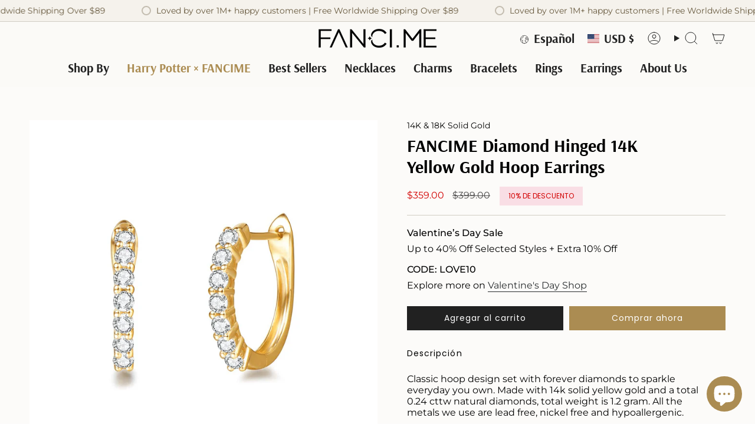

--- FILE ---
content_type: text/javascript; charset=utf-8
request_url: https://fanci.me/es/products/fancime-diamond-hinged-14k-yellow-gold-hoop-earrings-1970824.js?currency=USD&country=US
body_size: 725
content:
{"id":6763130814646,"title":"FANCIME Diamond Hinged 14K Yellow Gold Hoop Earrings","handle":"fancime-diamond-hinged-14k-yellow-gold-hoop-earrings-1970824","description":"Classic hoop design set with forever diamonds to sparkle everyday you own. Made with 14k solid yellow gold and a total 0.24 cttw natural diamonds, total weight is 1.2 gram. All the metals we use are lead free, nickel free and hypoallergenic.\u003cbr data-mce-fragment=\"1\"\u003e\u003cbr data-mce-fragment=\"1\"\u003e\n\u003cul\u003e\n\u003cli\u003eHoop Diameter: 15mm\/0.59 inch (outer diameter) and 13mm (inner diameter)\u003c\/li\u003e\n\u003cli\u003eDiamonds Weight: 1\/5 cttw\u003c\/li\u003e\n\u003cli\u003eThickness: 2mm \/0.08\"\u003c\/li\u003e\n\u003cli\u003eNumber of stones: 14\u003c\/li\u003e\n\u003cli\u003eTotal Weight: 1.4g\u003c\/li\u003e\n\u003c\/ul\u003e\n\u003cdiv data-docx-has-block-data=\"false\" data-page-id=\"doxcnXdAdX2dW1rIxhinEGZieXe\"\u003e\n\u003cdiv class=\"ace-line ace-line old-record-id-doxcnIUwCAgOWoAomUlet1pyqAf\"\u003e\n\u003cmeta charset=\"utf-8\"\u003e\n\u003cdiv data-docx-has-block-data=\"false\" data-page-id=\"doxcnXdAdX2dW1rIxhinEGZieXe\"\u003e\n\u003cp class=\"heading-6 ace-line old-record-id-doxcnU6WsYCwswOU2Uf0XV9YXzr\"\u003eGift Ideas: \u003cu\u003e\u003ca href=\"https:\/\/fanci.me\/collections\/necklaces\"\u003enecklaces for women\u003c\/a\u003e\u003c\/u\u003e, anniversary gifts, gifts for women, birthday gifts for her, birthday gift ideas, engagement gifts, retirement gifts, gifts for her, gifts for mom, gifts for girlfriend, wedding gift ideas, best friend gifts, \u003cu\u003e\u003ca href=\"https:\/\/fanci.me\/collections\/best-friend\"\u003egifts for friends\u003c\/a\u003e\u003c\/u\u003e, gifts for sister, presents, birthday gifts for her, gifts for teens, birthday gift ideas, valentines gifts, christmas gifts, delicate \u003ca href=\"https:\/\/fanci.me\/collections\/gifts-under-150\"\u003egifts under $150\u003c\/a\u003e, \u003cu\u003e\u003ca href=\"https:\/\/fanci.me\/collections\/gifts-under-250\"\u003egifts undern $250\u003c\/a\u003e\u003c\/u\u003e\u003c\/p\u003e\n\u003c\/div\u003e\n\u003c\/div\u003e\n\u003c\/div\u003e","published_at":"2023-01-21T00:20:06+08:00","created_at":"2021-06-04T15:33:43+08:00","vendor":"FANCI ME","type":"Earrings","tags":["$300-$499","Diamond","Earring Hoops","Earrings","Earrings Hoops","Everyday Hero","Gold","GOLD HOOP","Her","SEO","Yellow Gold"],"price":35900,"price_min":35900,"price_max":35900,"available":true,"price_varies":false,"compare_at_price":39900,"compare_at_price_min":39900,"compare_at_price_max":39900,"compare_at_price_varies":false,"variants":[{"id":39874301067446,"title":"Default Title","option1":"Default Title","option2":null,"option3":null,"sku":"1970824","requires_shipping":true,"taxable":true,"featured_image":null,"available":true,"name":"FANCIME Diamond Hinged 14K Yellow Gold Hoop Earrings","public_title":null,"options":["Default Title"],"price":35900,"weight":363,"compare_at_price":39900,"inventory_management":"shopify","barcode":"","requires_selling_plan":false,"selling_plan_allocations":[]}],"images":["\/\/cdn.shopify.com\/s\/files\/1\/2266\/9467\/products\/O2.png?v=1654593820","\/\/cdn.shopify.com\/s\/files\/1\/2266\/9467\/products\/71cBiJ_uqDL._AC_UL1200.jpg?v=1654593738"],"featured_image":"\/\/cdn.shopify.com\/s\/files\/1\/2266\/9467\/products\/O2.png?v=1654593820","options":[{"name":"Title","position":1,"values":["Default Title"]}],"url":"\/es\/products\/fancime-diamond-hinged-14k-yellow-gold-hoop-earrings-1970824","media":[{"alt":"FANCIME Diamond Hinged 14K Yellow Gold Hoop Earrings Main","id":30261945532646,"position":1,"preview_image":{"aspect_ratio":1.0,"height":1500,"width":1500,"src":"https:\/\/cdn.shopify.com\/s\/files\/1\/2266\/9467\/products\/O2.png?v=1654593820"},"aspect_ratio":1.0,"height":1500,"media_type":"image","src":"https:\/\/cdn.shopify.com\/s\/files\/1\/2266\/9467\/products\/O2.png?v=1654593820","width":1500},{"alt":"FANCIME Diamond Hinged 14K Yellow Gold Hoop Earrings Model","id":21169648304310,"position":2,"preview_image":{"aspect_ratio":1.0,"height":1200,"width":1200,"src":"https:\/\/cdn.shopify.com\/s\/files\/1\/2266\/9467\/products\/71cBiJ_uqDL._AC_UL1200.jpg?v=1654593738"},"aspect_ratio":1.0,"height":1200,"media_type":"image","src":"https:\/\/cdn.shopify.com\/s\/files\/1\/2266\/9467\/products\/71cBiJ_uqDL._AC_UL1200.jpg?v=1654593738","width":1200}],"requires_selling_plan":false,"selling_plan_groups":[]}

--- FILE ---
content_type: application/x-javascript
request_url: https://cdn-app.cart-bot.net/public/js/main.js?shop=fancijewelry.myshopify.com&1768527273c
body_size: 17566
content:
if(void 0===window.giftbeeloaded||null===document.getElementById("giftbee-loaded")){try{window.giftbeeloaded=!0;var elem54214243=document.createElement("div");elem54214243.id="giftbee-loaded",elem54214243.style.cssText="display:none;",document.body.appendChild(elem54214243)}catch(e){console.error(e)}!function(){var e={bucket:0,capacity:10,delay:500,add:function(){this.bucket++,this.clearBucket()},clearBucketTimeout:null,clearBucket:function(){null!==this.clearBucketTimeout&&clearTimeout(this.clearBucketTimeout);var e=this;setTimeout((function(){e.bucket=0}),this.delay)},hasSpace:function(){return this.bucket<this.capacity}};!function(t){for(var n=[{id:61870,name:"Auto add to cart bot",must_include_any_variant:"true",remove_the_initial_variants:"false",works_in_reverse:"true",status:"enabled",apply_once_per_cart:"true",condition_type:"products",cart_value_min:"0",cart_value_max:"",cart_value_max_enable:"false",apply_once_per_session:"false",apply_only_on_add_to_cart:"false",products_min:"0",products_max:"",products_max_enable:"false",product_variants_contain:[{product_id:"9410945843430",variant_id:"46651358871782",title:"Harry Potter x FANCIME Felix Felicis Sterling Silver Necklace - Default Title",selling_plan_name:"One-time purchase or any selling plan",selling_plan_id:"one_time_or_any",quantity:1},{product_id:"9410949087462",variant_id:"46651366932710",title:"Harry Potter x FANCIME Felix Felicis Sterling Silver Bracelet - Default Title",selling_plan_name:"One-time purchase or any selling plan",selling_plan_id:"one_time_or_any",quantity:1},{product_id:"9410953642214",variant_id:"46651376566502",title:"Harry Potter x FANCIME Golden Snitch Sterling Silver Necklace - Default Title",selling_plan_name:"One-time purchase or any selling plan",selling_plan_id:"one_time_or_any",quantity:1},{product_id:"9411015246054",variant_id:"46651515470054",title:"Harry Potter x FANCIME Golden Snitch Sterling Silver Necklace - Default Title",selling_plan_name:"One-time purchase or any selling plan",selling_plan_id:"one_time_or_any",quantity:1},{product_id:"9411077865702",variant_id:"46651709948134",title:"Harry Potter x FANCIME Golden Snitch Sterling Silver Necklace - Default Title",selling_plan_name:"One-time purchase or any selling plan",selling_plan_id:"one_time_or_any",quantity:1},{product_id:"9411083731174",variant_id:"46651718303974",title:"Harry Potter x FANCIME Hedwig Sterling Silver Necklace - Default Title",selling_plan_name:"One-time purchase or any selling plan",selling_plan_id:"one_time_or_any",quantity:1},{product_id:"9411090088166",variant_id:"46651741307110",title:"Harry Potter x FANCIME Hedwig Sterling Silver Necklace - Default Title",selling_plan_name:"One-time purchase or any selling plan",selling_plan_id:"one_time_or_any",quantity:1},{product_id:"9411098181862",variant_id:"46651765620966",title:"Harry Potter x FANCIME Flying Keys Sterling Silver Necklace Glow-in-the dark Design - Default Title",selling_plan_name:"One-time purchase or any selling plan",selling_plan_id:"one_time_or_any",quantity:1},{product_id:"9411099590886",variant_id:"46651774501094",title:"Harry Potter x FANCIME Deathly Hallows Sterling Silver Necklace - Default Title",selling_plan_name:"One-time purchase or any selling plan",selling_plan_id:"one_time_or_any",quantity:1},{product_id:"9411269525734",variant_id:"46652099657958",title:"Harry Potter x FANCIME Gryffindor House Sterling Silver Ring - Gold / S",selling_plan_name:"One-time purchase or any selling plan",selling_plan_id:"one_time_or_any",quantity:1},{product_id:"9411269525734",variant_id:"46652099690726",title:"Harry Potter x FANCIME Gryffindor House Sterling Silver Ring - Gold / M",selling_plan_name:"One-time purchase or any selling plan",selling_plan_id:"one_time_or_any",quantity:1},{product_id:"9411269525734",variant_id:"46652099723494",title:"Harry Potter x FANCIME Gryffindor House Sterling Silver Ring - Gold / L",selling_plan_name:"One-time purchase or any selling plan",selling_plan_id:"one_time_or_any",quantity:1},{product_id:"9411271459046",variant_id:"46652102017254",title:"Harry Potter x FANCIME Slytherin House Sterling Silver Ring - Gold / S",selling_plan_name:"One-time purchase or any selling plan",selling_plan_id:"one_time_or_any",quantity:1},{product_id:"9411271459046",variant_id:"46652102050022",title:"Harry Potter x FANCIME Slytherin House Sterling Silver Ring - Gold / M",selling_plan_name:"One-time purchase or any selling plan",selling_plan_id:"one_time_or_any",quantity:1},{product_id:"9411271459046",variant_id:"46652102082790",title:"Harry Potter x FANCIME Slytherin House Sterling Silver Ring - Gold / L",selling_plan_name:"One-time purchase or any selling plan",selling_plan_id:"one_time_or_any",quantity:1},{product_id:"9411276603622",variant_id:"46652108341478",title:"Harry Potter x FANCIME Hufflepuff House Sterling Silver Ring - Gold / S",selling_plan_name:"One-time purchase or any selling plan",selling_plan_id:"one_time_or_any",quantity:1},{product_id:"9411276603622",variant_id:"46652108374246",title:"Harry Potter x FANCIME Hufflepuff House Sterling Silver Ring - Gold / M",selling_plan_name:"One-time purchase or any selling plan",selling_plan_id:"one_time_or_any",quantity:1},{product_id:"9411276603622",variant_id:"46652108407014",title:"Harry Potter x FANCIME Hufflepuff House Sterling Silver Ring - Gold / L",selling_plan_name:"One-time purchase or any selling plan",selling_plan_id:"one_time_or_any",quantity:1},{product_id:"9411315859686",variant_id:"46652167356646",title:"Harry Potter x FANCIME Ravenclaw House Sterling Silver Ring - Gold / S",selling_plan_name:"One-time purchase or any selling plan",selling_plan_id:"one_time_or_any",quantity:1},{product_id:"9411315859686",variant_id:"46652167389414",title:"Harry Potter x FANCIME Ravenclaw House Sterling Silver Ring - Gold / M",selling_plan_name:"One-time purchase or any selling plan",selling_plan_id:"one_time_or_any",quantity:1},{product_id:"9411315859686",variant_id:"46652167422182",title:"Harry Potter x FANCIME Ravenclaw House Sterling Silver Ring - Gold / L",selling_plan_name:"One-time purchase or any selling plan",selling_plan_id:"one_time_or_any",quantity:1},{product_id:"9411343024358",variant_id:"46652218573030",title:"Harry Potter x FANCIME Gryffindor House Sterling Silver Ring - Silver / S",selling_plan_name:"One-time purchase or any selling plan",selling_plan_id:"one_time_or_any",quantity:1},{product_id:"9411343024358",variant_id:"46652218605798",title:"Harry Potter x FANCIME Gryffindor House Sterling Silver Ring - Silver / M",selling_plan_name:"One-time purchase or any selling plan",selling_plan_id:"one_time_or_any",quantity:1},{product_id:"9411343024358",variant_id:"46652218638566",title:"Harry Potter x FANCIME Gryffindor House Sterling Silver Ring - Silver / L",selling_plan_name:"One-time purchase or any selling plan",selling_plan_id:"one_time_or_any",quantity:1},{product_id:"9411345285350",variant_id:"46652222013670",title:"Harry Potter x FANCIME Slytherin House Sterling Silver Ring - Silver / S",selling_plan_name:"One-time purchase or any selling plan",selling_plan_id:"one_time_or_any",quantity:1},{product_id:"9411345285350",variant_id:"46652222046438",title:"Harry Potter x FANCIME Slytherin House Sterling Silver Ring - Silver / M",selling_plan_name:"One-time purchase or any selling plan",selling_plan_id:"one_time_or_any",quantity:1},{product_id:"9411345285350",variant_id:"46652222079206",title:"Harry Potter x FANCIME Slytherin House Sterling Silver Ring - Silver / L",selling_plan_name:"One-time purchase or any selling plan",selling_plan_id:"one_time_or_any",quantity:1},{product_id:"9411348660454",variant_id:"46652226830566",title:"Harry Potter x FANCIME Hufflepuff House Sterling Silver Ring - Silver / S",selling_plan_name:"One-time purchase or any selling plan",selling_plan_id:"one_time_or_any",quantity:1},{product_id:"9411348660454",variant_id:"46652226863334",title:"Harry Potter x FANCIME Hufflepuff House Sterling Silver Ring - Silver / M",selling_plan_name:"One-time purchase or any selling plan",selling_plan_id:"one_time_or_any",quantity:1},{product_id:"9411348660454",variant_id:"46652226896102",title:"Harry Potter x FANCIME Hufflepuff House Sterling Silver Ring - Silver / L",selling_plan_name:"One-time purchase or any selling plan",selling_plan_id:"one_time_or_any",quantity:1},{product_id:"9411352166630",variant_id:"46652233515238",title:"Harry Potter x FANCIME Ravenclaw House Sterling Silver Ring - Silver / S",selling_plan_name:"One-time purchase or any selling plan",selling_plan_id:"one_time_or_any",quantity:1},{product_id:"9411352166630",variant_id:"46652233548006",title:"Harry Potter x FANCIME Ravenclaw House Sterling Silver Ring - Silver / M",selling_plan_name:"One-time purchase or any selling plan",selling_plan_id:"one_time_or_any",quantity:1},{product_id:"9411352166630",variant_id:"46652233580774",title:"Harry Potter x FANCIME Ravenclaw House Sterling Silver Ring - Silver / L",selling_plan_name:"One-time purchase or any selling plan",selling_plan_id:"one_time_or_any",quantity:1},{product_id:"9411359277286",variant_id:"46652242886886",title:"Harry Potter x FANCIME Magic Wand Sterling Silver Charm Necklace - Default Title",selling_plan_name:"One-time purchase or any selling plan",selling_plan_id:"one_time_or_any",quantity:1},{product_id:"9411388113126",variant_id:"46652293939430",title:"Harry Potter x FANCIME Hedwig Sterling Silver Charm - Default Title",selling_plan_name:"One-time purchase or any selling plan",selling_plan_id:"one_time_or_any",quantity:1},{product_id:"9411402629350",variant_id:"46652324446438",title:"Harry Potter x FANCIME  Hufflepuff's Goblet Sterling Silver Charm - Default Title",selling_plan_name:"One-time purchase or any selling plan",selling_plan_id:"one_time_or_any",quantity:1},{product_id:"9411409117414",variant_id:"46652337455334",title:"Harry Potter x FANCIME Ravenclaw's Diadem Sterling Silver Charm - Default Title",selling_plan_name:"One-time purchase or any selling plan",selling_plan_id:"one_time_or_any",quantity:1},{product_id:"9411443949798",variant_id:"46652393914598",title:"Harry Potter x FANCIME Sorting Hat Sterling Silver Charm - Default Title",selling_plan_name:"One-time purchase or any selling plan",selling_plan_id:"one_time_or_any",quantity:1},{product_id:"9411449618662",variant_id:"46652407218406",title:"Harry Potter x FANCIME Mirror of Erised Sterling Silver Charm - Default Title",selling_plan_name:"One-time purchase or any selling plan",selling_plan_id:"one_time_or_any",quantity:1},{product_id:"9411450339558",variant_id:"46652413247718",title:"Harry Potter x FANCIME Felix Felicis Sterling Silver Charm - Default Title",selling_plan_name:"One-time purchase or any selling plan",selling_plan_id:"one_time_or_any",quantity:1},{product_id:"9411463119078",variant_id:"46652472033510",title:"Harry Potter x FANCIME Golden Snitch Sterling Silver Charm - Default Title",selling_plan_name:"One-time purchase or any selling plan",selling_plan_id:"one_time_or_any",quantity:1},{product_id:"9411465281766",variant_id:"46652475867366",title:"Harry Potter x FANCIME Marauder's Map Sterling Silver Charm - Default Title",selling_plan_name:"One-time purchase or any selling plan",selling_plan_id:"one_time_or_any",quantity:1},{product_id:"9411465806054",variant_id:"46652481765606",title:"Harry Potter x FANCIME Time-Turner Sterling Silver Charm - Default Title",selling_plan_name:"One-time purchase or any selling plan",selling_plan_id:"one_time_or_any",quantity:1},{product_id:"9411591471334",variant_id:"46653041410278",title:"Harry Potter x FANCIME Deathly Hallows Sterling Silver Charm - Default Title",selling_plan_name:"One-time purchase or any selling plan",selling_plan_id:"one_time_or_any",quantity:1},{product_id:"9412566909158",variant_id:"46655502942438",title:"Harry Potter x FANCIME Hedwig Jewelry Box - Default Title",selling_plan_name:"One-time purchase or any selling plan",selling_plan_id:"one_time_or_any",quantity:1},{product_id:"9460288192742",variant_id:"46805304082662",title:"Harry Potter x FANCIME Magic Charm Sterling Silver Bracelet - Gold / 6.7”",selling_plan_name:"One-time purchase or any selling plan",selling_plan_id:"one_time_or_any",quantity:1},{product_id:"9411357802726",variant_id:"46805558755558",title:'Harry Potter x FANCIME Magic Charm Sterling Silver Bracelet - Silver / 6.7"',selling_plan_name:"One-time purchase or any selling plan",selling_plan_id:"one_time_or_any",quantity:1},{product_id:"9460358316262",variant_id:"46805566849254",title:"Harry Potter x FANCIME Magnetic Silver Charm Necklace - Gold",selling_plan_name:"One-time purchase or any selling plan",selling_plan_id:"one_time_or_any",quantity:1},{product_id:"9460359004390",variant_id:"46805581627622",title:"Harry Potter x FANCIME Magnetic Silver Charm Necklace - Silver",selling_plan_name:"One-time purchase or any selling plan",selling_plan_id:"one_time_or_any",quantity:1},{product_id:"9460912849126",variant_id:"46809414762726",title:"Harry Potter x FANCIME Flying Key Sterling Silver Charm - Default Title",selling_plan_name:"One-time purchase or any selling plan",selling_plan_id:"one_time_or_any",quantity:1},{product_id:"9460914454758",variant_id:"46809417941222",title:"Harry Potter x FANCIME Patronus Mark Silver Charm - Default Title",selling_plan_name:"One-time purchase or any selling plan",selling_plan_id:"one_time_or_any",quantity:1},{product_id:"9460915044582",variant_id:"46809419055334",title:"Harry Potter x FANCIME Letter Silver Charm - Default Title",selling_plan_name:"One-time purchase or any selling plan",selling_plan_id:"one_time_or_any",quantity:1},{product_id:"9460915175654",variant_id:"46809419186406",title:"Harry Potter x FANCIME Hedwig Sterling Silver Charm - Default Title",selling_plan_name:"One-time purchase or any selling plan",selling_plan_id:"one_time_or_any",quantity:1},{product_id:"9460915765478",variant_id:"46809421119718",title:"Harry Potter x FANCIME Platform 9¾ Sterling Silver Charm - Default Title",selling_plan_name:"One-time purchase or any selling plan",selling_plan_id:"one_time_or_any",quantity:1},{product_id:"9460916191462",variant_id:"46809424691430",title:"Harry Potter x FANCIME Slytherin's Medaillon Silver Charm - Default Title",selling_plan_name:"One-time purchase or any selling plan",selling_plan_id:"one_time_or_any",quantity:1},{product_id:"9460917338342",variant_id:"46809428754662",title:"Harry Potter x FANCIME Gryffindor's Schwert Silver Charm - Default Title",selling_plan_name:"One-time purchase or any selling plan",selling_plan_id:"one_time_or_any",quantity:1},{product_id:"9412560388326",variant_id:"46809428885734",title:"Harry Potter x FANCIME Hogwarts Sterling Silver Charm - Silver",selling_plan_name:"One-time purchase or any selling plan",selling_plan_id:"one_time_or_any",quantity:1},{product_id:"9460917567718",variant_id:"46809429082342",title:"Harry Potter x FANCIME Hogwarts Sterling Silver Charm - Gold",selling_plan_name:"One-time purchase or any selling plan",selling_plan_id:"one_time_or_any",quantity:1},{product_id:"9460918223078",variant_id:"46809433014502",title:"Harry Potter x FANCIME Gryffindor Silver Charm - Gold",selling_plan_name:"One-time purchase or any selling plan",selling_plan_id:"one_time_or_any",quantity:1},{product_id:"9460918354150",variant_id:"46809433309414",title:"Harry Potter x FANCIME Slytherin Silver Charm - Gold",selling_plan_name:"One-time purchase or any selling plan",selling_plan_id:"one_time_or_any",quantity:1},{product_id:"9460918452454",variant_id:"46809433833702",title:"Harry Potter x FANCIME Hufflepuff Silver Charm - Gold",selling_plan_name:"One-time purchase or any selling plan",selling_plan_id:"one_time_or_any",quantity:1},{product_id:"9460919238886",variant_id:"46809438486758",title:"Harry Potter x FANCIME Ravenclaw Silver Charm - Gold",selling_plan_name:"One-time purchase or any selling plan",selling_plan_id:"one_time_or_any",quantity:1},{product_id:"9460920221926",variant_id:"46809442287846",title:"Harry Potter x FANCIME Gryffindor Silver Charm - Silver",selling_plan_name:"One-time purchase or any selling plan",selling_plan_id:"one_time_or_any",quantity:1},{product_id:"9460922056934",variant_id:"46809454379238",title:"Harry Potter x FANCIME Slytherin Silver Charm - Silver",selling_plan_name:"One-time purchase or any selling plan",selling_plan_id:"one_time_or_any",quantity:1},{product_id:"9460924448998",variant_id:"46809463357670",title:"Harry Potter x FANCIME Hufflepuff Silver Charm - Silver",selling_plan_name:"One-time purchase or any selling plan",selling_plan_id:"one_time_or_any",quantity:1},{product_id:"9460925759718",variant_id:"46809468141798",title:"Harry Potter x FANCIME Ravenclaw Silver Charm - Silver",selling_plan_name:"One-time purchase or any selling plan",selling_plan_id:"one_time_or_any",quantity:1},{product_id:"9460935033062",variant_id:"46809544392934",title:"Harry Potter x FANCIME Leather Silver Bracelet - Default Title",selling_plan_name:"One-time purchase or any selling plan",selling_plan_id:"one_time_or_any",quantity:1},{product_id:"9460935721190",variant_id:"46809546752230",title:"Harry Potter x FANCIME Love Potion Silver Necklace - Pink",selling_plan_name:"One-time purchase or any selling plan",selling_plan_id:"one_time_or_any",quantity:1},{product_id:"9460935852262",variant_id:"46809547014374",title:"Harry Potter x FANCIME Love Potion Silver Necklace - White",selling_plan_name:"One-time purchase or any selling plan",selling_plan_id:"one_time_or_any",quantity:1},{product_id:"9462414049510",variant_id:"46815048663270",title:"Harry Potter x FANCIME Patronus Mark Necklace - Gold",selling_plan_name:"One-time purchase or any selling plan",selling_plan_id:"one_time_or_any",quantity:1},{product_id:"9462419816678",variant_id:"46815058886886",title:"Harry Potter x FANCIME Patronus Mark Necklace - Silver",selling_plan_name:"One-time purchase or any selling plan",selling_plan_id:"one_time_or_any",quantity:1},{product_id:"9462426108134",variant_id:"46815070814438",title:"Harry Potter x FANCIME Patronus Mark Earrings - Default Title",selling_plan_name:"One-time purchase or any selling plan",selling_plan_id:"one_time_or_any",quantity:1},{product_id:"9462429483238",variant_id:"46815077990630",title:"Harry Potter x FANCIME Patronus Mark Bracelet - Default Title",selling_plan_name:"One-time purchase or any selling plan",selling_plan_id:"one_time_or_any",quantity:1},{product_id:"9462432039142",variant_id:"46815090737382",title:"Harry Potter x FANCIME Patronus Mark Silver Necklace Glow-in-the dark Design - Default Title",selling_plan_name:"One-time purchase or any selling plan",selling_plan_id:"one_time_or_any",quantity:1},{product_id:"9462432399590",variant_id:"46815096504550",title:"Harry Potter x FANCIME Patronus Mark Silver Bracelet Glow-in-the dark Design - Default Title",selling_plan_name:"One-time purchase or any selling plan",selling_plan_id:"one_time_or_any",quantity:1},{product_id:"9462432727270",variant_id:"46815102173414",title:"Harry Potter x FANCIME Patronus Mark Silver Necklace Thermochromic Design - Default Title",selling_plan_name:"One-time purchase or any selling plan",selling_plan_id:"one_time_or_any",quantity:1},{product_id:"9462433808614",variant_id:"46815107186918",title:"Harry Potter x FANCIME Patronus Mark Silver Bracelet Thermochromic Design - Default Title",selling_plan_name:"One-time purchase or any selling plan",selling_plan_id:"one_time_or_any",quantity:1},{product_id:"9463442178278",variant_id:"46818121777382",title:"Harry Potter x FANCIME Felix Felicis Sterling Silver Necklace - Default Title",selling_plan_name:"One-time purchase or any selling plan",selling_plan_id:"one_time_or_any",quantity:1},{product_id:"9464808898790",variant_id:"46825261629670",title:"Harry Potter x FANCIME Gryffindor Silver Charm Bead - Default Title",selling_plan_name:"One-time purchase or any selling plan",selling_plan_id:"one_time_or_any",quantity:1},{product_id:"9464822038758",variant_id:"46825539698918",title:"Harry Potter x FANCIME Slytherin Silver Charm Bead - Default Title",selling_plan_name:"One-time purchase or any selling plan",selling_plan_id:"one_time_or_any",quantity:1},{product_id:"9464846680294",variant_id:"46826059596006",title:"Harry Potter x FANCIME Hufflepuff Silver Charm Bead - Default Title",selling_plan_name:"One-time purchase or any selling plan",selling_plan_id:"one_time_or_any",quantity:1},{product_id:"9464855953638",variant_id:"46826246832358",title:"Harry Potter x FANCIME Ravenclaw Silver Charm Bead - Default Title",selling_plan_name:"One-time purchase or any selling plan",selling_plan_id:"one_time_or_any",quantity:1},{product_id:"9464885772518",variant_id:"46826870538470",title:"Harry Potter x FANCIME Slytherin's Medaillon Silver Charm Bead - Default Title",selling_plan_name:"One-time purchase or any selling plan",selling_plan_id:"one_time_or_any",quantity:1},{product_id:"9464892719334",variant_id:"46827016650982",title:"Harry Potter x FANCIME Gryffindor's Schwert Silver Charm Bead - Default Title",selling_plan_name:"One-time purchase or any selling plan",selling_plan_id:"one_time_or_any",quantity:1},{product_id:"9464904581350",variant_id:"46827266408678",title:"Harry Potter x FANCIME  Hufflepuff's Goblet Silver Charm Bead - Default Title",selling_plan_name:"One-time purchase or any selling plan",selling_plan_id:"one_time_or_any",quantity:1},{product_id:"9464911397094",variant_id:"46827406524646",title:"Harry Potter x FANCIME Ravenclaw's Diadem Silver Charm Bead - Default Title",selling_plan_name:"One-time purchase or any selling plan",selling_plan_id:"one_time_or_any",quantity:1},{product_id:"9464921391334",variant_id:"46827616207078",title:"Harry Potter x FANCIME Hedwig Silver Charm Bead - Default Title",selling_plan_name:"One-time purchase or any selling plan",selling_plan_id:"one_time_or_any",quantity:1},{product_id:"9460288192742",variant_id:"46862471299302",title:"Harry Potter x FANCIME Magic Charm Sterling Silver Bracelet - Gold / 7”",selling_plan_name:"One-time purchase or any selling plan",selling_plan_id:"one_time_or_any",quantity:1},{product_id:"9460288192742",variant_id:"46862471332070",title:"Harry Potter x FANCIME Magic Charm Sterling Silver Bracelet - Gold / 7.5”",selling_plan_name:"One-time purchase or any selling plan",selling_plan_id:"one_time_or_any",quantity:1},{product_id:"9411357802726",variant_id:"46862476771558",title:'Harry Potter x FANCIME Magic Charm Sterling Silver Bracelet - Silver / 7"',selling_plan_name:"One-time purchase or any selling plan",selling_plan_id:"one_time_or_any",quantity:1},{product_id:"9411357802726",variant_id:"46862476804326",title:'Harry Potter x FANCIME Magic Charm Sterling Silver Bracelet - Silver / 7.5"',selling_plan_name:"One-time purchase or any selling plan",selling_plan_id:"one_time_or_any",quantity:1},{product_id:"9482089365734",variant_id:"46898227708134",title:"Harry Potter x FANCIME Love Potion Silver Necklace Brushed Texture Design - Gold",selling_plan_name:"One-time purchase or any selling plan",selling_plan_id:"one_time_or_any",quantity:1},{product_id:"9482113155302",variant_id:"46898241011942",title:"Harry Potter x FANCIME Love Potion Silver Necklace Brushed Texture Design - Silver",selling_plan_name:"One-time purchase or any selling plan",selling_plan_id:"one_time_or_any",quantity:1},{product_id:"9462432727270",variant_id:"46950978748646",title:"Harry Potter x FANCIME Patronus Mark Silver Necklace Thermochromic Design - Default Title",selling_plan_name:"One-time purchase or any selling plan",selling_plan_id:"one_time_or_any",quantity:1},{product_id:"9462433808614",variant_id:"47006996234470",title:"Harry Potter x FANCIME Patronus Mark Silver Bracelet Thermochromic Design - Default Title",selling_plan_name:"One-time purchase or any selling plan",selling_plan_id:"one_time_or_any",quantity:1},{product_id:"9582738735334",variant_id:"47024170107110",title:"Harry Potter x FANCIME Patronus Mark Silver Ring Thermochromic Design - 8",selling_plan_name:"One-time purchase or any selling plan",selling_plan_id:"one_time_or_any",quantity:1},{product_id:"9582738735334",variant_id:"47024170139878",title:"Harry Potter x FANCIME Patronus Mark Silver Ring Thermochromic Design - 8.5",selling_plan_name:"One-time purchase or any selling plan",selling_plan_id:"one_time_or_any",quantity:1},{product_id:"9411465806054",variant_id:"47045053612262",title:"Harry Potter x FANCIME Time-Turner Sterling Silver Charm - S",selling_plan_name:"One-time purchase or any selling plan",selling_plan_id:"one_time_or_any",quantity:1},{product_id:"9411465806054",variant_id:"47045053645030",title:"Harry Potter x FANCIME Time-Turner Sterling Silver Charm - L",selling_plan_name:"One-time purchase or any selling plan",selling_plan_id:"one_time_or_any",quantity:1},{product_id:"9582721040614",variant_id:"47048177942758",title:"Harry Potter x FANCIME Felix Felicis Silver Ring - Yellow / 5.5",selling_plan_name:"One-time purchase or any selling plan",selling_plan_id:"one_time_or_any",quantity:1},{product_id:"9582721040614",variant_id:"47048177975526",title:"Harry Potter x FANCIME Felix Felicis Silver Ring - Yellow / 6",selling_plan_name:"One-time purchase or any selling plan",selling_plan_id:"one_time_or_any",quantity:1},{product_id:"9582721040614",variant_id:"47048178008294",title:"Harry Potter x FANCIME Felix Felicis Silver Ring - Yellow / 6.5",selling_plan_name:"One-time purchase or any selling plan",selling_plan_id:"one_time_or_any",quantity:1},{product_id:"9582721040614",variant_id:"47048178041062",title:"Harry Potter x FANCIME Felix Felicis Silver Ring - White / 5.5",selling_plan_name:"One-time purchase or any selling plan",selling_plan_id:"one_time_or_any",quantity:1},{product_id:"9582721040614",variant_id:"47048178073830",title:"Harry Potter x FANCIME Felix Felicis Silver Ring - White / 6",selling_plan_name:"One-time purchase or any selling plan",selling_plan_id:"one_time_or_any",quantity:1},{product_id:"9582721040614",variant_id:"47048178106598",title:"Harry Potter x FANCIME Felix Felicis Silver Ring - White / 6.5",selling_plan_name:"One-time purchase or any selling plan",selling_plan_id:"one_time_or_any",quantity:1},{product_id:"9582736048358",variant_id:"47048185348326",title:"Harry Potter x FANCIME Felix Felicis Silver Ring - White / 5.5",selling_plan_name:"One-time purchase or any selling plan",selling_plan_id:"one_time_or_any",quantity:1},{product_id:"9582736048358",variant_id:"47048185381094",title:"Harry Potter x FANCIME Felix Felicis Silver Ring - White / 6",selling_plan_name:"One-time purchase or any selling plan",selling_plan_id:"one_time_or_any",quantity:1},{product_id:"9582736048358",variant_id:"47048185413862",title:"Harry Potter x FANCIME Felix Felicis Silver Ring - White / 6.5",selling_plan_name:"One-time purchase or any selling plan",selling_plan_id:"one_time_or_any",quantity:1},{product_id:"9582736048358",variant_id:"47048185446630",title:"Harry Potter x FANCIME Felix Felicis Silver Ring - Yellow / 5.5",selling_plan_name:"One-time purchase or any selling plan",selling_plan_id:"one_time_or_any",quantity:1},{product_id:"9582736048358",variant_id:"47048185479398",title:"Harry Potter x FANCIME Felix Felicis Silver Ring - Yellow / 6",selling_plan_name:"One-time purchase or any selling plan",selling_plan_id:"one_time_or_any",quantity:1},{product_id:"9582736048358",variant_id:"47048185512166",title:"Harry Potter x FANCIME Felix Felicis Silver Ring - Yellow / 6.5",selling_plan_name:"One-time purchase or any selling plan",selling_plan_id:"one_time_or_any",quantity:1},{product_id:"9597063168230",variant_id:"47233894809830",title:"Harry Potter x FANCIME Golden Snitch Silver Ring - 6",selling_plan_name:"One-time purchase or any selling plan",selling_plan_id:"one_time_or_any",quantity:1},{product_id:"9597063299302",variant_id:"47233895596262",title:"Harry Potter x FANCIME Expecto Patronum Silver Charm - Default Title",selling_plan_name:"One-time purchase or any selling plan",selling_plan_id:"one_time_or_any",quantity:1},{product_id:"9597164650726",variant_id:"47234338423014",title:"Harry Potter x FANCIME Gryffindor House Silver Ring - 5",selling_plan_name:"One-time purchase or any selling plan",selling_plan_id:"one_time_or_any",quantity:1},{product_id:"9597164650726",variant_id:"47234338455782",title:"Harry Potter x FANCIME Gryffindor House Silver Ring - 6",selling_plan_name:"One-time purchase or any selling plan",selling_plan_id:"one_time_or_any",quantity:1},{product_id:"9597164650726",variant_id:"47234338488550",title:"Harry Potter x FANCIME Gryffindor House Silver Ring - 7",selling_plan_name:"One-time purchase or any selling plan",selling_plan_id:"one_time_or_any",quantity:1},{product_id:"9597165207782",variant_id:"47234338914534",title:"Harry Potter x FANCIME Slytherin House Silver Ring - 5",selling_plan_name:"One-time purchase or any selling plan",selling_plan_id:"one_time_or_any",quantity:1},{product_id:"9597165207782",variant_id:"47234338947302",title:"Harry Potter x FANCIME Slytherin House Silver Ring - 6",selling_plan_name:"One-time purchase or any selling plan",selling_plan_id:"one_time_or_any",quantity:1},{product_id:"9597165207782",variant_id:"47234338980070",title:"Harry Potter x FANCIME Slytherin House Silver Ring - 7",selling_plan_name:"One-time purchase or any selling plan",selling_plan_id:"one_time_or_any",quantity:1},{product_id:"9597165404390",variant_id:"47234340028646",title:"Harry Potter x FANCIME Hufflepuff House Silver Ring - 5",selling_plan_name:"One-time purchase or any selling plan",selling_plan_id:"one_time_or_any",quantity:1},{product_id:"9597165404390",variant_id:"47234340061414",title:"Harry Potter x FANCIME Hufflepuff House Silver Ring - 6",selling_plan_name:"One-time purchase or any selling plan",selling_plan_id:"one_time_or_any",quantity:1},{product_id:"9597165404390",variant_id:"47234340094182",title:"Harry Potter x FANCIME Hufflepuff House Silver Ring - 7",selling_plan_name:"One-time purchase or any selling plan",selling_plan_id:"one_time_or_any",quantity:1},{product_id:"9597165666534",variant_id:"47234340847846",title:"Harry Potter x FANCIME Ravenclaw House Silver Ring - 5",selling_plan_name:"One-time purchase or any selling plan",selling_plan_id:"one_time_or_any",quantity:1},{product_id:"9597165666534",variant_id:"47234340880614",title:"Harry Potter x FANCIME Ravenclaw House Silver Ring - 6",selling_plan_name:"One-time purchase or any selling plan",selling_plan_id:"one_time_or_any",quantity:1},{product_id:"9597165666534",variant_id:"47234340913382",title:"Harry Potter x FANCIME Ravenclaw House Silver Ring - 7",selling_plan_name:"One-time purchase or any selling plan",selling_plan_id:"one_time_or_any",quantity:1},{product_id:"9582721040614",variant_id:"47246049083622",title:"Harry Potter x FANCIME Felix Felicis Silver Ring - Yellow / 5",selling_plan_name:"One-time purchase or any selling plan",selling_plan_id:"one_time_or_any",quantity:1},{product_id:"9582721040614",variant_id:"47246049116390",title:"Harry Potter x FANCIME Felix Felicis Silver Ring - Yellow / 7",selling_plan_name:"One-time purchase or any selling plan",selling_plan_id:"one_time_or_any",quantity:1},{product_id:"9582721040614",variant_id:"47246049149158",title:"Harry Potter x FANCIME Felix Felicis Silver Ring - White / 5",selling_plan_name:"One-time purchase or any selling plan",selling_plan_id:"one_time_or_any",quantity:1},{product_id:"9582721040614",variant_id:"47246049181926",title:"Harry Potter x FANCIME Felix Felicis Silver Ring - White / 7",selling_plan_name:"One-time purchase or any selling plan",selling_plan_id:"one_time_or_any",quantity:1},{product_id:"9597063168230",variant_id:"47247614476518",title:"Harry Potter x FANCIME Golden Snitch Silver Ring - 5",selling_plan_name:"One-time purchase or any selling plan",selling_plan_id:"one_time_or_any",quantity:1},{product_id:"9597063168230",variant_id:"47247614509286",title:"Harry Potter x FANCIME Golden Snitch Silver Ring - 7",selling_plan_name:"One-time purchase or any selling plan",selling_plan_id:"one_time_or_any",quantity:1},{product_id:"9597063168230",variant_id:"47270021234918",title:"Harry Potter x FANCIME Golden Snitch Silver Ring - 7（Ships in ~2 weeks）",selling_plan_name:"One-time purchase or any selling plan",selling_plan_id:"one_time_or_any",quantity:1}],product_variants_add:[{product_id:"9439117115622",variant_id:"46734530609382",title:"Harry Potter x FANCIME Gift Box - Default Title",selling_plan_name:"",selling_plan_id:"",quantity:1}],use_date_condition:"false",date_from:null,date_to:null,type:"classic",psp_title:"",psp_description:"",ask_for_confirmation:"false",confirmation_title:"",confirmation_description:"",restrict_amount_to_products_included:"false",add_products_even_if_already_in_the_cart:"false"}],i=[],a=(new Date).getTime(),r=0;r<n.length;r++){var o=!0;if(void 0!==n[r].use_date_condition&&"true"===n[r].use_date_condition){if(void 0!==n[r].date_from&&null!==n[r].date_from&&""!==n[r].date_from.trim())new Date(n[r].date_from).getTime()>a&&(o=!1);if(void 0!==n[r].date_to&&null!==n[r].date_to&&""!==n[r].date_to.trim())new Date(n[r].date_to).getTime()<a&&(o=!1)}!0===o&&i.push(n[r])}if("undefined"!=typeof Shopify&&void 0!==Shopify.currency&&void 0!==Shopify.currency.rate)for(var l=1*Shopify.currency.rate,c=0;c<i.length;c++){var d=i[c];"cart_value"!==d.condition_type&&"cart_value_and_products"!==d.condition_type&&"n_products_and_cart_value"!==d.condition_type||(""!==d.cart_value_min&&(d.cart_value_min=d.cart_value_min*l),""!==d.cart_value_max&&(d.cart_value_max=d.cart_value_max*l))}var s=[];function u(e,t,n){void 0!==s[e]&&clearTimeout(s[e]),s[e]=setTimeout(t,n)}var _,p,y,m,g={cart:{_cartData:{items:[]},get cartData(){if(0===this._cartData.items.length){var e=_.get("cart");if(!1!==e)return e}return this._cartData},set cartData(e){this._cartData=e},clearCartData(){this.cartData={items:[]},_.save("cart",JSON.stringify({items:[]}))},cartCache:{},get:function(t,n){if(void 0===t&&(t=!0),void 0===n&&(n=!0),t){var i=Date.now();if(i=Math.round(i/1500),void 0!==a.cartCache[i]&&Object.keys(a.cartCache[i]).length>0){h&&console.log("---- reading cart data from cache via promise ----");var a=this,r=new Promise(((e,t)=>{e(new Response(JSON.stringify(a.cartCache[i]),{status:200,statusText:"Smashing success!"}))}));return!1,r}}if(!1===e.hasSpace())return console.log("leaky bucket is full"),null;e.add(),a=this;var o=fetch(p.getRootUrl()+"cart.json?cartbot-cart-call",{method:"GET",cache:"no-cache",credentials:"same-origin",headers:{"Content-Type":"application/json"}}).then((function(e){return e.clone().json().then((function(t){var i=JSON.parse(JSON.stringify(t));if(void 0!==window.bndlr&&"function"==typeof window.bndlr.updateCartWithDiscounts)try{var r=window.bndlr.updateCartWithDiscounts(i);void 0!==r.discounted_cart_object&&(i=r.discounted_cart_object,i=a.reorderCartItemsIfNeeded(i))}catch(e){console.log(e)}h&&console.log("---- saving cart data to cache ----",JSON.parse(JSON.stringify(i))),a.cartData=JSON.parse(JSON.stringify(i)),a.cartData=JSON.parse(JSON.stringify(i));var o=Date.now();return o=Math.round(o/1500),a.cartCache[o]=JSON.parse(JSON.stringify(i)),!1,n&&_.save("cart",JSON.stringify(i)),e}))}));return o},reorderCartItemsIfNeeded:function(e){var t=JSON.parse(JSON.stringify(e));for(var n in t.items=[],e.items)e.items.hasOwnProperty(n)&&("undefined"!==e.items[n].original_line_item_id?t.items[1*e.items[n].original_line_item_id]=JSON.parse(JSON.stringify(e.items[n])):t.items.push(JSON.parse(JSON.stringify(e.items[n]))));return t}},nav:p={getRootUrl:function(){return window.location.origin?window.location.origin+"/":window.location.protocol+"/"+window.location.host+"/"},isHomePage:function(){return"/"===window.location.pathname},isProductPage:function(){return!!/\/products\/([^\?\/\n]+)/.test(window.location.href)},isCartPage:function(){return!!/\/cart\/?/.test(window.location.href)},getProductHandle:function(e){if(void 0===e&&(e=(e=window.location.href).replace("/products/products","/products")),/\/products\/([^\?\/\n]+)/.test(e)){var t=e.match(/\/products\/([^\?\/\n]+)/);if(void 0!==t[1])try{return decodeURIComponent(t[1]).replace("#","")}catch(e){return t[1].replace("#","")}}return!1},getAppApiEndpoint:function(){return"https://app.cart-bot.net/public/api/"},getInvoiceEndpoint:function(){return this.getAppApiEndpoint()+"cdo.php?shop=fancijewelry.myshopify.com"},getSellingPlanId:function(){var e=this.getQueryParams(window.location.search);return void 0!==e.selling_plan?e.selling_plan:""},getQueryParams:function(e){e=e.split("+").join(" ");for(var t,n={},i=/[?&]?([^=]+)=([^&]*)/g;t=i.exec(e);)n[decodeURIComponent(t[1])]=decodeURIComponent(t[2]);return n},reload:function(){window.location=self.location,window.location.reload(!0)},isQueryParameterSet:function(e){return void 0!==this.getQueryParams(window.location.search)[e]}},cartbot:{getDefaultCurrency:function(){if("undefined"!=typeof Shopify&&void 0!==Shopify.currency&&void 0!==Shopify.currency.active)var e=Shopify.currency.active;else e="USD";return e}},string:{getRandomString:function(e){for(var t="abcdefghijklmnopqrstuvwxyz0123456789",n=t.length,i=[],a=0;a<e;a++)i.push(t.charAt(Math.floor(Math.random()*n)));return i.join("")}},queue:{queue:{},add:function(e,t,n){void 0===this.queue[e]&&(this.queue[e]={finish:n,q:[],tick:0}),this.queue[e].q.push(t)},process:function(e){if(void 0!==this.queue[e]){this.queue[e].q.length;var t=this.queue[e].tick;void 0!==this.queue[e].q[t]&&(this.queue[e].q[t](),this.tick(e))}},tick:function(e){void 0!==this.queue[e]&&(this.queue[e].tick++,this.queue[e].tick===this.queue[e].q.length?(this.queue[e].finish(),delete this.queue[e]):this.process(e))},cancel:function(e){delete this.queue[e]}},promiseQueue:y={queue:{},add:function(e,t,n){void 0===this.queue[e]&&(this.queue[e]={finish:n,q:[],tick:0}),this.queue[e].q.push(t)},process:function(e){if(void 0!==this.queue[e]){this.queue[e].q.length;var t=this.queue[e].tick;void 0!==this.queue[e].q[t]&&this.queue[e].q[t]().then((function(){setTimeout((function(){y.tick(e)}),10)}))}},tick:function(e){void 0!==this.queue[e]&&(this.queue[e].tick++,this.queue[e].tick===this.queue[e].q.length?(this.queue[e].finish(),delete this.queue[e]):this.process(e))},cancel:function(e){delete this.queue[e]}},cookie:{key:"cartbot_data_",maxAge:36e5,set:function(e,t,n){var i=new Date;e=this.key+e;var a={data:JSON.parse(t),time:(new Date).getTime()};if(t=JSON.stringify(a),n>0){i.setTime(i.getTime()+24*n*60*60*1e3);var r="expires="+i.toUTCString();document.cookie=e+"="+t+";"+r+";path=/"}else document.cookie=e+"="+t+";path=/"},get:function(e){var t=(e=this.key+e)+"=",n=document.cookie;n=n.split(";");for(var i=[],a=0;a<n.length;a++)try{i.push(decodeURIComponent(n[a].trim(" ")))}catch(e){console.error(n[a])}var r="";for(a=0;a<i.length;a++){for(var o=i[a];" "==o.charAt(0);)o=o.substring(1);0==o.indexOf(t)&&(r=o.substring(t.length,o.length),a=i.length)}try{var l=JSON.parse(r);return void 0===l.time?r:l.time<(new Date).getTime()-this.maxAge?"":JSON.stringify(l.data)}catch(e){}return""}},local:_={key:"cartbot_data_",save:function(e,t){try{localStorage.setItem(this.getKey()+e,t)}catch(e){console.log("Error when saving data",e)}},get:function(e){try{var t=localStorage.getItem(this.getKey()+e);return JSON.parse(t)}catch(e){return!1}return!1},getKey:function(){return this.key}},sessionStorage:{key:"cartbot_data_",save:function(e,t){try{sessionStorage.setItem(this.getKey()+e,t)}catch(e){console.log("Error when saving data",e)}},get:function(e){try{var t=sessionStorage.getItem(this.getKey()+e);return JSON.parse(t)}catch(e){return!1}return!1},getKey:function(){return this.key}},money:{currencySymbols:{USD:"$",CAD:"$",AUD:"$",NZD:"$",CLP:"$",EUR:"€",CRC:"₡",GBP:"£",ILS:"₪",INR:"₹",JPY:"¥",KRW:"₩",NGN:"₦",PHP:"₱",PLN:"zł",PYG:"₲",THB:"฿",UAH:"₴",VND:"₫"},formatPrice:function(e,t){if("undefined"!=typeof Shopify&&Shopify.hasOwnProperty("currency")&&Shopify.currency.hasOwnProperty("rate")){var n,i=Shopify.currency.active,a=Shopify.currency.rate,r="";if(-1!==r.indexOf("{{iso_currency}}")&&(r=r.replace("{{iso_currency}}",i)),-1!==r.indexOf("{{currency_symbol}}"))if("string"==typeof this.currencySymbols[i]){var o=this.currencySymbols[i];r=r.replace("{{currency_symbol}}",o)}else r=r.replace("{{currency_symbol}}","");return void 0===t&&(t=!1),t&&"1.0"!==a&&(e=this.convertMoney(e,a,i)),n=r,this.formatMoney(e,n,i||this.getDefaultCurrency())}return""},formatMoney:function(e,t,n,i){void 0===i&&(i="up");try{"string"==typeof e&&(e=e.replace(".",""));var a="",r=/\{\{\s*(\w+)\s*\}\}/,o=t;function l(e,t){return void 0===e?t:e}function c(e,t,n,i,a){if(t=l(t,2),n=l(n,","),i=l(i,"."),a=l(a,"up"),isNaN(e)||null==e)return 0;var r=e;e=(e/100).toFixed(t),"down"===a&&r/100-e==-.5&&(e=(e-=1).toString());var o=e.split(".");return o[0].replace(/(\d)(?=(\d\d\d)+(?!\d))/g,"$1"+n)+(o[1]?i+o[1]:"")}switch(o.match(r)[1]){case"amount":a=c(e,2);break;case"amount_no_decimals":a=c(e,0,",",".",i);break;case"amount_with_comma_separator":a=c(e,2,".",",");break;case"amount_with_decimal_separator":a=c(e,2,",",".");break;case"amount_no_decimals_with_comma_separator":a=c(e,0,".",",",i);break;case"amount_no_decimals_with_space_separator":a=c(e,0," ",",",i);break;case"amount_with_apostrophe_separator":a=c(e,2,"'",".")}return o.replace(r,a)}catch(d){return price=e/100,price.toLocaleString(void 0,{style:"currency",currency:n})}},convertMoney:function(e,t,n,i){return e<=0?0:(e*=t,i&&(-1!==["USD","CAD","AUD","NZD","SGD","HKD","GBP"].indexOf(n)?e=Math.ceil(e):-1!==["JPY"].indexOf(n)?e=100*Math.ceil(e/100):-1!==["EUR"].indexOf(n)&&(e=Math.ceil(e)-.05)),e)}}},h=!1;!0===g.nav.isQueryParameterSet("botdebug")&&(h=!0);var f=function(){function t(e,t){for(;e&&1===e.nodeType;){if(e.matches(t))return e;e=e.parentNode}return null}canPreventCheckout=!0;var n=!1;function a(t,n){void 0===n&&(n=!1);var i=null;if(void 0!==t)i=t.closest("form, .icartShopifyCartContent");!1===n&&(E=function(){a(t,!0)});g.cart.get(!1).then((function(t){return t.clone().json().then((function(t){var n=function(e,t){var n=[],i=!1;try{var a=/\d+:[a-z0-9]+/,r=document;null!==t&&(r=t);var o=r.querySelectorAll('[name="updates[]"]');if(o.length>0)for(var l=0;l<o.length;l++){var c=o[l],d=c.id;if("string"==typeof d){var s=d.match(a);if(null!==s&&"string"==typeof s[0]){var u=s[0];if((p=1*c.value)>=0){for(var _=0;_<e.items.length;_++)e.items[_].key===u&&e.items[_].quantity!=p&&n.push({key:e.items[_].key,id:e.items[_].id,quantity:p});i=!0}}}if(!1===i&&o.length===e.items.length){var p,y=c.dataset.index;if(void 0===y)var m=l+1;else m=y;if(("string"==typeof m||"number"==typeof m)&&(m*=1)>0&&(p=1*c.value)>=0)for(_=0;_<e.items.length;_++)_+1===m&&e.items[_].quantity!=p&&n.push({key:e.items[_].key,id:e.items[_].id,quantity:p})}}}catch(e){console.error(e)}return n}(t,i);if(!(n.length>0))return changesWereMadeToTheCart=!1,d(!1,!1,"");if(!1===changesWereMadeToTheCart){var a=function(e,t){var n=!1;try{var i=/\d+:[a-z0-9]+/,a=document;null!==t&&(a=t);var r=a.querySelectorAll('[name="updates[]"]');if(r.length>0)for(var o=0;o<r.length;o++){var l=r[o],c=l.id;if("string"==typeof c){var d=c.match(i);if(null!==d&&"string"==typeof d[0]){var s=d[0];if((_=1*l.value)>=0){for(var u=0;u<e.items.length;u++)e.items[u].key===s&&e.items[u].quantity!=_&&(e.items[u].quantity=_,e.items[u].line_price=_*e.items[u].price,e.items[u].original_line_price=_*e.items[u].original_price,e.items[u].final_line_price=_*e.items[u].final_price);n=!0}}}if(!1===n&&r.length===e.items.length){var _;if(void 0===l.dataset.index)var p=o+1;if(("string"==typeof p||"number"==typeof p)&&(p*=1)>0&&(_=1*l.value)>=0)for(u=0;u<e.items.length;u++)u+1===p&&e.items[u].quantity!=_&&(e.items[u].quantity=_,e.items[u].line_price=_*e.items[u].price,e.items[u].original_line_price=_*e.items[u].original_price,e.items[u].final_line_price=_*e.items[u].final_price)}}}catch(e){console.error(e)}return{cartData:e,quantityWasFixed:n}}(t,i);t=a.cartData,g.cart.cartData=t}var r=S(void 0,!1,"");return r.add.length>0||r.remove.length>0?async function(t,n){void 0===n&&(n=!0);var i=function(e){for(var t={},n=0;n<e.length;n++)void 0!==e[n].key?t[e[n].key]=e[n].quantity:void 0!==e[n].id&&(t[e[n].id]=e[n].quantity);return t}(t);if(!0===x)return console.log("Already adding to the cart"),null;if(x=!0,!1===e.hasSpace())return console.log("leaky bucket is full"),null;e.add();var a=".js",r="",o="/";void 0!==window.Shopify&&void 0!==window.Shopify.routes&&"string"==typeof window.Shopify.routes.root&&(o=window.Shopify.routes.root);return await fetch(o+"cart/update"+a+"?cartbot-cart-call&"+r,{method:"POST",cache:"no-cache",credentials:"same-origin",headers:{"Content-Type":"application/json"},redirect:"follow",referrerPolicy:"no-referrer",body:JSON.stringify({updates:i})}).then((function(e){if(x=!1,n&&(void 0===e.status||200!==e.status))throw new Error("Cartbot: Couldnt add the product to the cart automatically. Please recreate your bot or check that the product you are trying to add exists and has the correct selling plan selected (if needed). "+e.status);"function"==typeof E&&E()})).catch((function(e){return x=!1,"function"==typeof E&&E(),null}))}(n).then((function(e){return d(!1,!1,"")})):void 0}))})).then((function(e){r()}))}function r(){if(void 0!==window.bndlr&&"function"==typeof bndlr.canUseCheckout&&"function"==typeof bndlr.checkout&&!0===bndlr.canUseCheckout())return bndlr.checkout(),!0;var e=!1;try{void 0!==window.gokwikSdk&&void 0!==window.gokwikSdk.initCheckout&&void 0!==window.merchantInfo&&(window.gokwikSdk.initCheckout(window.merchantInfo),e=!0)}catch(e){console.error(e)}if(!1===e){var t=document.querySelector(".cartbot-checkout-button-clicked");if(null!==t&&!1===changesWereMadeToTheCart){canPreventCheckout=!1,t.click(),canPreventCheckout=!0;var n=!0;void 0!==window.sendicaPickupPoints&&void 0!==window.sendicaPickupPoints.controllingCheckout&&!0===window.sendicaPickupPoints.controllingCheckout&&(n=!1),!0===n&&setTimeout((function(){window.location.href="/checkout"}),4e3)}else window.location.href="/checkout"}}function o(e,t){return g.cart.get(!1).then((function(n){return d(!0,e,t)}))}function l(){return h&&console.log("== refreshing local cart =="),g.cart.get(!1)}function d(e,t,n){void 0===n&&(n="");var i=S(void 0,t,n),a=JSON.parse(JSON.stringify(i.remove));return i.add.length>0?(changesWereMadeToTheCart=!0,b(i.add).then((function(t){a.length>0?A(a).then((function(t){e&&g.nav.isCartPage()&&g.nav.reload()})):e&&g.nav.isCartPage()&&null!==t&&(console.log("reloading the cart page"),g.nav.reload())}))):i.remove.length>0?(changesWereMadeToTheCart=!0,A(i.remove).then((function(t){e&&g.nav.isCartPage()&&g.nav.reload()}))):new Promise(((e,t)=>{e(new Response("",{status:200,statusText:"Fallback promise."}))}))}function s(arguments,e){void 0===e&&(e=!1);var t=arguments[0],n=arguments[1],i=p(t,"add"),a=p(t,"change"),r={};if(i||e&&a)if(null!==n&&"object"==typeof n&&"object"==typeof n.body)for(var o of n.body.entries())r[o[0]]=o[1];else if("object"==typeof n&&"string"==typeof n.body&&void 0!==n.headers&&"string"==typeof n.headers["Content-Type"]&&-1!==n.headers["Content-Type"].indexOf("application/json"))try{r=JSON.parse(n.body)}catch(e){}else if("object"==typeof n&&"string"==typeof n.body&&void 0!==n.headers&&"string"==typeof n.headers["content-type"]&&-1!==n.headers["content-type"].indexOf("application/json"))try{r=JSON.parse(n.body)}catch(e){}else if("object"==typeof n&&"string"==typeof n.body)r=g.nav.getQueryParams(n.body);else if("object"==typeof n&&void 0===n.body)try{for(var o of n.entries())r[o[0]]=o[1]}catch(e){console.log(e)}else if("string"==typeof n){try{r=JSON.parse(n)}catch(e){}if(0===Object.keys(r).length)try{r=g.nav.getQueryParams(n)}catch(e){}}if(void 0!==r.line&&void 0===r.id){var l=JSON.parse(JSON.stringify(g.cart.cartData)),c=1*r.line;c-=1,void 0!==l.items&&void 0!==l.items[c]&&(r.id=l.items[c].id,r.key=l.items[c].key)}if(void 0!==r.items&&void 0!==r.items[0]){var d=r.items;(r=r.items[0]).items=d}if(void 0!==r.updates&&Object.keys(r.updates).length>0){d=[];for(var s in r.updates)r.updates.hasOwnProperty(s)&&d.push({id:s,quantity:r.updates[s]});(r=d[0]).items=d}if(void 0!==r["id[]"]&&(r.id=r["id[]"]),void 0!==r["items[0][id]"]&&(r.id=r["items[0][id]"]),void 0!==r["items[0][quantity]"]&&(r.quantity=r["items[0][quantity]"]),void 0!==r["items[0][selling_plan]"]&&(r.selling_plan=r["items[0][selling_plan]"]),"string"==typeof r.id&&-1!==r.id.indexOf(":")){var u=r.id.split(":");"string"==typeof u[0]&&u[0].length>0&&(r.id=u[0])}if(void 0===r.id&&void 0!==r["items[1]id"]&&(r.id=r["items[1]id"]),void 0!==r.id){var _=1;void 0!==r.quantity&&(_=r.quantity);var y="";void 0!==r.selling_plan&&(y=r.selling_plan);var m=[];if(void 0!==r.items&&r.items.length>1)for(var h=0;h<r.items.length;h++){var f=r.items[h];if(void 0!==f.id){var v=1;void 0!==f.quantity&&(v=f.quantity);var w="";void 0!==f.selling_plan&&(w=f.selling_plan);var S={id:f.id,quantity:v,selling_plan:w};m.push(S)}}if(0===m.length){var C=!0;for(h=0;C;){if(void 0===r["items["+h+"][id]"])C=!1;else{var q=r["items["+h+"][id]"];v=1;void 0!==r["items["+h+"][quantity]"]&&(v=r["items["+h+"][quantity]"]);w="";void 0!==r["items["+h+"][selling_plan]"]&&(w=r["items["+h+"][selling_plan]"]);S={id:q,quantity:v,selling_plan:w};m.push(S)}h++}}return""!==r.id&&(1*r.id+""==r.id+""&&{id:r.id,quantity:_,selling_plan:y,other_items:m,number_of_line_in_cart:r.line})}return!1}function _(arguments){var e=arguments[0],t=["/cart/"],n=["cartbot-cart-call","bundler-cart-call"],i=!1;if("string"==typeof e)for(var a=0;a<t.length;a++)if(-1!==e.indexOf(t[a])){for(var r=!1,o=0;o<n.length;o++)-1!==e.indexOf(n[o])&&(r=!0);!1===r&&(i=!0,a=t.length)}return i}function p(e,t){var n={add:["/cart/add.js","/cart/add.json","/cart/add"],change:["/cart/change.js","/cart/change.json","/cart/change","/cart/update.js","/cart/update.json"],clear:["/cart/clear.js","/cart/clear.json","/cart/clear"]};if(n.change.push("/cart/update"),void 0===n[t])return!1;var i=["cartbot-cart-call"];"change"===t&&i.push("bundler-cart-call");var a=n[t],r=!1;if("string"==typeof e)for(var o=0;o<a.length;o++)if(-1!==e.indexOf(a[o])){for(var l=!1,c=0;c<i.length;c++)-1!==e.indexOf(i[c])&&(l=!0);!1===l&&(r=!0,o=a.length)}return r}function y(e){try{JSON.parse(e)}catch(e){return!1}return!0}function f(e,t,n){var i=[];i.push(e);for(let e=0;e<t.length;e++)t[e].id!==n&&i.push(t[e]);return e={items:i}}function v(e,t,n){var i={add:[],remove:[]};if(void 0!==e.other_items&&e.other_items.length>1){var a=S(e.other_items[0],t,n,e.other_items);void 0!==a.add&&a.add.length>0&&(i.add=i.add.concat(a.add)),void 0!==a.remove&&a.remove.length>0&&(i.remove=i.remove.concat(a.remove))}else i=S(e,t,n);return i}function S(e,t,n,a){if(h&&(console.log("---- getActions ----"),console.trace()),void 0===t&&(t=!1),void 0===a&&(a=[]),void 0!==window.completelyDisableCartbotApp&&!0===window.completelyDisableCartbotApp)return console.log("Cartbot app was disabled by the completelyDisableCartbotApp variable"),{add:[],remove:[]};void 0===n&&(n="");var r=JSON.parse(JSON.stringify(g.cart.cartData));JSON.parse(JSON.stringify(r));h&&console.log("cart in getActions",JSON.parse(JSON.stringify(r)));var o=[];if(a.length<=1&&(a=[e]),void 0!==a&&a.length>0)for(var l=0;a.length>l;l++){var c=a[l];if(null!=c){var d=!1;if(null!==r&&void 0!==r.items&&r.items.length>0)for(var s=0;s<r.items.length;s++){var u="";void 0!==r.items[s].selling_plan_allocation&&(u=r.items[s].selling_plan_allocation.selling_plan.id);var _="";void 0!==c.selling_plan&&(_=c.selling_plan);var p=!1;1*r.items[s].id!=1*c.id&&r.items[s].key!==c.id||(p=!0),"string"==typeof r.items[s].key&&0===r.items[s].key.indexOf(c.id+":")&&(p=!0),!0===p&&(u+""==_+""||1*c.quantity==0&&"change"===n)&&(r.items[s].quantity="change"===n?1*c.quantity:1*r.items[s].quantity+1*c.quantity,d=!0,s=r.items.length)}if(!1===d&&"change"!==n){var y={id:1*c.id,quantity:1*c.quantity,key:1*c.id};void 0!==c.selling_plan&&null!==c.selling_plan&&(y.selling_plan_allocation={selling_plan:{id:c.selling_plan}}),r.items.push(y)}void 0!==c.quantity&&c.quantity}}var f=0;if(null!=r&&void 0!==r.items&&null!==r.items&&r.items.length>0)for(s=0;s<r.items.length;s++)void 0!==r.items[s].line_price&&void 0!==r.items[s].quantity&&r.items[s].quantity>0&&(f+=r.items[s].line_price);f/=100,h&&console.log("totalCartValue",f);for(var v=[],w=[],S=0;S<i.length;S++)for(var C=i[S],q=!0,N=0;q&&N<1e4;){q=!1,N++;var O=JSON.parse(JSON.stringify(r)),P=!0,x="true"!==C.must_include_any_variant,E="true"===C.works_in_reverse;"n_products"!==C.condition_type&&"n_products_and_cart_value"!==C.condition_type||(x=!1);var b=!1,H=[],A=!1;if("true"===C.ask_for_confirmation)try{var M=g.sessionStorage.get("blocked_confirmation_bots");null!==M&&void 0!==M["_"+C.id]&&(A=!0,P=!1)}catch(e){console.error("cartbot",e)}if("true"===C.apply_once_per_session&&!0!==t)try{""!==(X=g.cookie.get("applied_rules"))&&(X=JSON.parse(X)),void 0!==X["_"+C.id]&&(A=!0,P=!1)}catch(e){console.error("cartbot",e)}if("products"===C.condition_type||"n_products"===C.condition_type||"cart_value_and_products"===C.condition_type||"n_products_and_cart_value"===C.condition_type){var F=[];if(C.product_variants_contain.length>0){for(var k=0,I=0,T=0,D=0;D<C.product_variants_contain.length;D++)for(var R=C.product_variants_contain[D],j=0,J=(JSON.parse(JSON.stringify(H)),JSON.parse(JSON.stringify(r.items)),0);J<r.items.length;J++){u="";if(void 0!==(y=r.items[J]).selling_plan_allocation&&(u=y.selling_plan_allocation.selling_plan.id+""),1*R.variant_id==1*y.id&&y.quantity>0&&j<R.quantity&&(R.selling_plan_id+""===u||"one_time_or_any"===R.selling_plan_id||"any"===R.selling_plan_id&&""!==u))if("n_products"===C.condition_type||"n_products_and_cart_value"===C.condition_type){var G=null;"true"===C.products_max_enable?(G=1*C.products_max,G-=I):G=99999999;var L=y.quantity;L>G&&(L=G),k++,I+=L,T+=L,y.quantity=y.quantity-L,"n_products_and_cart_value"===C.condition_type&&(j=L),h&&console.log("Reducing quantity of item "+y.id+" for quantity of "+L+" because of "+C.name+" rule"),H.push({id:R.variant_id,quantity:L,line_key:y.key})}else{var U=y.quantity;U>R.quantity&&(U=R.quantity),y.quantity=y.quantity-U,(j+=U)===R.quantity&&k++,h&&console.log("Reducing quantity of item "+y.id+" for quantity of "+U+" because of "+C.name+" rule",y.quantity),H.push({id:R.variant_id,quantity:R.quantity,line_key:y.key})}else 1*R.variant_id==1*y.id&&(y.quantity<=0&&F.push("Item "+y.id+" doesnt have enough quantity: "+y.quantity),j>=R.quantity&&F.push("We applied more quantity already than what is required for "+1*R.variant_id+". Applied quantity: "+j),R.selling_plan_id+""!==u&&"one_time_or_any"!==R.selling_plan_id&&"any"===R.selling_plan_id&&""!==u&&F.push("Selling plan doesnt match "+1*R.variant_id+". Selling plan: "+u),h&&console.log("reasons",F));!0===x?k===C.product_variants_contain.length&&(J=r.items.length):"n_products"===C.condition_type||"n_products_and_cart_value"===C.condition_type?"true"===C.products_max_enable&&I>=1*C.products_max?(J=r.items.length,h&&console.log("Stopping the loop")):h&&console.log("NOT stopping the loop"):k>0?(J=r.items.length,h&&console.log("Stopping the loop"),"false"===C.apply_once_per_cart&&(D=C.product_variants_contain.length)):h&&console.log("NOT stopping the loop")}!0===x?(P=k===C.product_variants_contain.length,"cart_value_and_products"===C.condition_type&&(m=!0===P)):"n_products"===C.condition_type||"n_products_and_cart_value"===C.condition_type?(P=I>=1*C.products_min,"true"===C.products_max_enable&&T>1*C.products_max&&(P=!1)):"cart_value_and_products"===C.condition_type?m=k>0:P=k>0}}else if("cart_value"===C.condition_type){P=!1;var B=f;"true"===C.cart_value_max_enable?1*C.cart_value_min<=B&&1*C.cart_value_max>=B&&(P=!0):1*C.cart_value_min<=B&&(P=!0)}if("cart_value_and_products"===C.condition_type){let e=!1,t=m;if(P=!1,"true"===C.restrict_amount_to_products_included){var Q={};f=0;for(let e=0;e<C.product_variants_contain.length;e++)for(let t=0;t<r.items.length;t++)void 0===Q[r.items[t].variant_id+"_"+t]&&r.items[t].variant_id+""==C.product_variants_contain[e].variant_id+""&&(f+=r.items[t].line_price,Q[r.items[t].variant_id+"_"+t]=!0);f/=100}"true"===C.cart_value_max_enable?1*C.cart_value_min<=f&&1*C.cart_value_max>=f&&(e=!0):1*C.cart_value_min<=f&&(e=!0),P=!0===e&&!0===t}if("n_products_and_cart_value"===C.condition_type){let e=!1;P=!1,"true"===C.cart_value_max_enable?e=f>=1*C.cart_value_min&&f<=1*C.cart_value_max:f>=1*C.cart_value_min&&(e=!0),!0===e&&(P=I>=1*C.products_min)}if(h&&console.log("canAddItems",P),P){if("true"===C.apply_only_on_add_to_cart&&"add"!==n){q=!1;continue}if(C.product_variants_add.length>0){for(D=0;D<C.product_variants_add.length;D++){var $=(te=C.product_variants_add[D]).quantity,W=!1;if("add"!==n||"true"===C.apply_once_per_cart||"false"===C.remove_the_initial_variants)for(J=0;J<r.items.length;J++){u="";if(void 0!==(y=r.items[J]).selling_plan_allocation&&(u=y.selling_plan_allocation.selling_plan.id),1*te.variant_id==1*y.id&&y.quantity>0&&u+""==te.selling_plan_id+""){var K=!0;if("true"===C.add_products_even_if_already_in_the_cart&&(K=!1,void 0!==y.properties&&void 0!==y.properties._added_by_cartbot&&(K=!0)),!0===K){var V=y.quantity;if(V>te.quantity&&(V=te.quantity),$<V&&(V=$),"true"===C.remove_the_initial_variants&&"false"===C.apply_once_per_cart||($-=V)<0&&($=0),W=!0,y.quantity=y.quantity-V,h&&(console.log("Subtracting quantity of item "+y.id+" for quantity of "+V+" because of "+C.name+" rule"),console.log("New quantity "+y.quantity)),"true"===C.apply_once_per_cart&&y.quantity>0&&E&&"cart_value"!==C.condition_type){var Y=JSON.parse(JSON.stringify(C));o.push(Y),q=!1}if("true"===C.apply_once_per_cart&&y.quantity>0&&E&&"cart_value"===C.condition_type){Y=JSON.parse(JSON.stringify(C));o.push(Y),q=!1}}}}!1===W||!0===W&&$>0?(!1===A&&(v.push({id:te.variant_id,quantity:$,selling_plan:te.selling_plan_id,rule_id:C.id,product_id:te.product_id}),b=!0),h&&(console.log("Adding variant "+te.variant_id+" to the cart with quantity of "+$+" because of "+C.name+" rule."),console.log("variantsToAdd",JSON.parse(JSON.stringify(v)),v)),"false"===C.apply_once_per_cart&&"cart_value"!==C.condition_type&&(q=!0)):("false"===C.apply_once_per_cart&&"cart_value"!==C.condition_type&&(q=!0),H.length>0&&"true"===C.remove_the_initial_variants&&"false"===C.apply_once_per_cart&&(b=!0))}if("true"===C.apply_once_per_session&&!0===b&&!0!==t)try{var X;(X=""!==(X=g.cookie.get("applied_rules"))?JSON.parse(X):{})["_"+C.id]=C.id,g.cookie.set("applied_rules",JSON.stringify(X),0)}catch(e){}}}else r=JSON.parse(JSON.stringify(O)),E&&(h&&console.log("Adding rule in for removal",JSON.parse(JSON.stringify(C)),JSON.parse(JSON.stringify(O))),o.push(JSON.parse(JSON.stringify(C))));"true"===C.remove_the_initial_variants&&!0===b&&(w=w.concat(JSON.parse(JSON.stringify(H)))),H=[]}if(h&&console.log("rulesForRemoval",JSON.parse(JSON.stringify(o))),o.length>0)for(var z=0;z<o.length;z++){C=o[z];var Z=[],ee=r;for(D=0;D<C.product_variants_add.length;D++){var te=C.product_variants_add[D];for(J=0;J<ee.items.length;J++){u="";if(void 0!==(y=ee.items[J]).selling_plan_allocation&&(u=y.selling_plan_allocation.selling_plan.id+""),1*te.variant_id==1*y.id&&y.quantity>0&&te.selling_plan_id+""===u){J=ee.items.length;var ne=1*te.quantity;"cart_value"===C.condition_type&&y.quantity>1*te.quantity&&(ne=y.quantity),"true"===C.works_in_reverse&&(ne=y.quantity),Z.push({id:te.variant_id,quantity:1*ne,line_key:y.key}),y.quantity-=1*ne,h&&(console.log("Removing variant "+te.variant_id+" for quantity of "+ne+" because of "+C.name+" rule"),console.log("Current quantity "+y.quantity+". Item id "+y.id),console.log(JSON.parse(JSON.stringify(ee))))}}}w=w.concat(JSON.parse(JSON.stringify(Z)))}return h&&console.log({add:JSON.parse(JSON.stringify(v)),remove:JSON.parse(JSON.stringify(w))}),{add:v,remove:w}}function C(){if("function"==typeof window.SLIDECART_UPDATE)try{window.SLIDECART_UPDATE()}catch(e){}if(void 0!==window.theme&&void 0!==window.theme.ajaxCart&&"function"==typeof window.theme.ajaxCart.update)try{window.theme.ajaxCart.update()}catch(e){}if("function"==typeof window.icartCartActivityEvent)try{window.icartCartActivityEvent()}catch(e){}try{document.dispatchEvent(new CustomEvent("cart:refresh",{detail:{open:!0}}))}catch(e){}try{document.documentElement.dispatchEvent(new CustomEvent("cart:refresh",{bubbles:!0,detail:{open:!0}}))}catch(e){}try{document.dispatchEvent(new CustomEvent("product:added",{detail:{quantity:1},bubbles:!0}))}catch(e){}if(void 0!==window.HsCartDrawer&&"function"==typeof window.HsCartDrawer.updateSlideCart&&u("hscartdrawer",(function(){try{HsCartDrawer.updateSlideCart()}catch(e){console.log(e)}}),100),void 0!==window.Hs_CartDrawer&&"function"==typeof window.Hs_CartDrawer.updateSlideCart&&u("hscartdrawer",(function(){try{Hs_CartDrawer.updateSlideCart()}catch(e){console.log(e)}}),100),void 0!==window.HS_SLIDE_CART_OPEN&&"function"==typeof window.HS_SLIDE_CART_OPEN&&u("hscartdraweropen",(function(){try{window.HS_SLIDE_CART_OPEN()}catch(e){bundlerConsole.log(e)}}),100),"undefined"!=typeof theme&&void 0!==theme.Cart&&"function"==typeof theme.Cart.updateCart)try{theme.Cart.updateCart()}catch(e){}if("function"==typeof window.updateMiniCartContents)try{window.updateMiniCartContents()}catch(e){}if("function"==typeof window.loadEgCartDrawer)try{window.loadEgCartDrawer()}catch(e){}try{document.dispatchEvent(new CustomEvent("cart:build"))}catch(e){}try{document.dispatchEvent(new CustomEvent("obsidian:upsell:refresh")),document.dispatchEvent(new CustomEvent("obsidian:upsell:open"))}catch(e){}var e=document.getElementById("site-cart");if(null!==e)try{e.show()}catch(e){}if("undefined"!=typeof CartJS&&"function"==typeof CartJS.getCart)try{CartJS.getCart()}catch(e){console.log(e)}if(void 0!==window.SLIDECART_UPDATE)try{window.SLIDECART_UPDATE()}catch(e){bundlerConsole.log(e)}if(void 0!==window.SLIDECART_OPEN&&setTimeout((function(){try{window.SLIDECART_OPEN()}catch(e){bundlerConsole.log(e)}}),500),"undefined"!=typeof Shopify&&void 0!==Shopify.theme&&void 0!==Shopify.theme.jsAjaxCart&&"function"==typeof Shopify.theme.jsAjaxCart.updateView)try{Shopify.theme.jsAjaxCart.updateView()}catch(e){}if("undefined"!=typeof Shopify&&void 0!==Shopify.theme&&void 0!==Shopify.theme.ajaxCart&&"function"==typeof Shopify.theme.ajaxCart.updateView)try{g.cart.get(!1).then((function(e){e.clone().json().then((function(e){Shopify.theme.ajaxCart.updateView({cart_url:window.location.origin+"/cart"},e)}))}))}catch(e){}if(void 0!==window.theme&&void 0!==window.theme.MiniCart&&"function"==typeof window.theme.MiniCart.update)try{theme.MiniCart.update()}catch(e){}if(void 0!==window.ajaxCart&&"function"==typeof window.ajaxCart.load)try{window.ajaxCart.load()}catch(e){}if(void 0!==window.cart&&"function"==typeof window.cart.getCart)try{window.cart.getCart()}catch(e){}if(void 0!==window.geckoShopify&&"function"==typeof window.geckoShopify.onCartUpdate)try{window.geckoShopify.onCartUpdate(1,1,19041994)}catch(e){}if(void 0!==window.Shopify&&"function"==typeof window.Shopify.KT_onItemAdded)try{window.Shopify.KT_onItemAdded()}catch(e){}if("function"==typeof window.flatRefreshCartCallback)try{window.flatRefreshCartCallback()}catch(e){}try{(t=document.querySelectorAll("html")[0]._x_dataStack[0]).updateCart(!0)}catch(e){}try{document.dispatchEvent(new CustomEvent("product:added",{detail:{quantity:0}}))}catch(e){}try{void 0!==window.Alpine&&window.Alpine.store("main").fetchCart()}catch(e){}try{void 0!==window.Alpine&&Alpine.store("xMiniCart").reLoad()}catch(e){}try{void 0!==window.Hs_CartDrawer&&"function"==typeof window.Hs_CartDrawer.updateSlideCart&&window.Hs_CartDrawer.updateSlideCart()}catch(e){}try{"function"==typeof window.updateCartDrawer&&window.updateCartDrawer()}catch(e){}try{void 0!==window.PXUTheme&&void 0!==window.PXUTheme.jsAjaxCart&&"function"==typeof window.PXUTheme.jsAjaxCart.updateView&&window.PXUTheme.jsAjaxCart.updateView()}catch(e){}try{void 0!==window.theme&&void 0!==window.theme.miniCart&&"function"==typeof window.theme.miniCart.updateElements&&window.theme.miniCart.updateElements()}catch(e){}try{void 0!==window.liquidAjaxCart&&"function"==typeof window.liquidAjaxCart.update&&window.liquidAjaxCart.update()}catch(e){}try{void 0!==window.theme&&void 0!==window.theme.miniCart&&"function"==typeof window.theme.miniCart.generateCart&&window.theme.miniCart.generateCart()}catch(e){}try{var t;null!==(t=document.querySelector("#ajax-cart"))&&"function"==typeof t.getCartData&&t.getCartData()}catch(e){}try{"undefined"!=typeof HELPER_UTIL&&"undefined"!=typeof _EVENT_HELPER&&HELPER_UTIL.dispatchCustomEvent(_EVENT_HELPER.updateAndShowCart)}catch(e){}try{window.dispatchEvent(new Event("cart:updated"))}catch(e){}try{"function"==typeof window.opusRefreshCart&&window?.opusRefreshCart(),"function"==typeof window.opusOpen&&window?.opusOpen()}catch(e){}setTimeout((function(){try{document.documentElement.dispatchEvent(new CustomEvent("cart:refresh",{bubbles:!0,detail:{open:!0}}))}catch(e){console.log(e)}}),2e3),void 0!==window.cart&&"function"==typeof window.cart.getCart&&(setTimeout((function(){try{window.cart.getCart()}catch(e){console.log(e)}}),1e3),setTimeout((function(){try{window.cart.getCart()}catch(e){console.log(e)}}),2e3),setTimeout((function(){try{window.cart.getCart()}catch(e){console.log(e)}}),5e3),setTimeout((function(){try{window.cart.getCart()}catch(e){console.log(e)}}),1e4));try{g.cart.get(!1).then((function(e){e.clone().json().then((function(e){document.dispatchEvent(new CustomEvent("theme:cart:reload"));var t=document.querySelector('#cart-icon-bubble .cart-count-bubble span[aria-hidden="true"]');null!==t&&(t.innerHTML=e.item_count);var n=document.querySelector("#cart-notification-button");null!==n&&(n.innerHTML=n.innerHTML.replace(/\d+/,e.item_count));var i=document.querySelector(".cart-link__count");if(null!==i&&(e.item_count>0?i.innerHTML=e.item_count:i.innerHTML=""),void 0!==e.items&&0===e.items.length){var a=document.querySelector("cart-drawer.drawer");null!==a&&a.classList.add("is-empty")}void 0!==window.halo&&void 0!==window.halo.updateSidebarCart&&window.halo.updateSidebarCart(e);try{if(void 0!==window.theme&&void 0!==window.theme.cart&&void 0!==window.theme.cart.store&&"function"==typeof window.theme.cart.store.getState){var r=window.theme.cart.store.getState();"function"==typeof r.updateNote&&r.updateNote(e.note)}}catch(e){console.log(e)}}))}))}catch(e){console.error(e)}try{g.cart.get(!1).then((function(e){e.clone().json().then((function(e){if(void 0!==e.item_count){var t=e.item_count,n=document.querySelector("cart-count");null!==n&&(n.innerHTML=t);var i=document.querySelector(".satcb-cs-header-title .satcb-cs-header-count");null!==i&&(i.innerHTML=t);var a=document.querySelector("#CartCount [data-cart-count]");null!==a&&(a.innerHTML=t)}"undefined"!=typeof window&&void 0!==window.wetheme&&void 0!==window.wetheme.updateCartDrawer&&window.wetheme.updateCartDrawer(e)}))}))}catch(e){}try{var n=document.querySelector("cart-notification")||document.querySelector("cart-drawer mini-cart")||document.querySelector("cart-drawer")||document.querySelector("product-form.product-form")||document.querySelector("#mini-cart")||document.querySelector("sht-cart-drwr-frm");if(null!==n&&"function"==typeof n.renderContents){var i="cart-drawer,cart-icon-bubble";if("function"==typeof n.getSectionsToRender){var a=[];i=n.getSectionsToRender();for(var r in i)i.hasOwnProperty(r)&&("string"==typeof i[r].section?a.push(i[r].section):"string"==typeof i[r].id&&a.push(i[r].id));a.length>0&&(i=a.join(","))}fetch(g.nav.getRootUrl()+"cart?sections="+i,{method:"GET",cache:"no-cache",credentials:"same-origin",headers:{"Content-Type":"application/json"}}).then((function(e){try{return e.clone().json().then((function(e){try{var t={sections:e};n.renderContents(t)}catch(e){}}))}catch(e){}}))}}catch(e){console.error(e)}try{var o=document.querySelector("loess-cart-items")||document.querySelector("loess-cart-drawer-items");if(null!==o&&"function"==typeof o.renderCartItems){i="cart-drawer,cart-icon-bubble";if("function"==typeof o.getSectionsToRender){a=[],i=o.getSectionsToRender();for(var r in i)i.hasOwnProperty(r)&&("string"==typeof i[r].section?a.push(i[r].section):"string"==typeof i[r].id&&a.push(i[r].id));a.length>0&&(i=a.join(","))}fetch(g.nav.getRootUrl()+"cart?sections="+i,{method:"GET",cache:"no-cache",credentials:"same-origin",headers:{"Content-Type":"application/json"}}).then((function(e){try{return e.clone().json().then((function(e){g.cart.get(!0).then((function(t){t.clone().json().then((function(t){t.sections=e,o.renderCartItems(t)}))}))}))}catch(e){console.error(e)}}))}}catch(e){console.error(e)}try{var l=document.querySelector(".minicart__outerbox");if(null!==l&&"function"==typeof window.cartContentUpdate){i=l.dataset.section;fetch(g.nav.getRootUrl()+"cart?sections="+i,{method:"GET",cache:"no-cache",credentials:"same-origin",headers:{"Content-Type":"application/json"}}).then((function(e){try{return e.clone().json().then((function(e){g.cart.get(!0).then((function(t){t.clone().json().then((function(t){t.sections=e,window.cartContentUpdate(t,l,i)}))}))}))}catch(e){console.error(e)}}))}}catch(e){console.error(e)}try{setTimeout((()=>{document.dispatchEvent(new CustomEvent("dispatch:cart-drawer:refresh"))}),500)}catch(e){}try{"function"===window.$&&window.$("form.cart-drawer").length>0&&(window.$(".cart-drawer input").first().trigger("blur"),setTimeout((function(){window.$(".cart-drawer input").first().trigger("input")}),350))}catch(e){console.log(e)}try{window.dispatchEvent(new Event("update_cart"))}catch(e){}try{document.dispatchEvent(new Event("theme:cartchanged"))}catch(e){}try{void 0!==window.theme&&void 0!==window.theme.cart&&"function"==typeof window.theme.cart._updateCart&&window.theme.cart._updateCart()}catch(e){}try{void 0!==window.AMG&&void 0!==window.AMG.sidecart&&"function"==typeof window.AMG.sidecart.refresh&&window.AMG.sidecart.refresh()}catch(e){}if(void 0!==window.ajaxCart&&"function"==typeof window.ajaxCart.load)try{ajaxCart.load()}catch(e){}if(void 0!==window.Shopify&&"function"==typeof window.Shopify.onItemAdded)try{window.Shopify.onItemAdded()}catch(e){}if(void 0!==window.Rebuy&&void 0!==window.Rebuy.Cart&&"function"==typeof window.Rebuy.Cart.fetchShopifyCart)try{Rebuy.Cart.fetchShopifyCart((function(e){}))}catch(e){}try{void 0!==window.theme&&void 0!==window.theme.partials&&void 0!==window.theme.partials.Cart&&"function"==typeof window.theme.partials.Cart.updateAllHtml&&window.theme.partials.Cart.updateAllHtml((function(){}))}catch(e){}try{void 0!==window.refreshCart&&window.refreshCart()}catch(e){}try{void 0!==window.upcartRefreshCart&&window.upcartRefreshCart()}catch(e){}try{void 0!==window.theme&&void 0!==window.theme.updateCartSummaries&&window.theme.updateCartSummaries()}catch(e){}try{void 0!==window.liquidAjaxCart&&"function"==typeof window.liquidAjaxCart.cartRequestUpdate&&window.liquidAjaxCart.cartRequestUpdate()}catch(e){}try{var c=document.querySelector("cart-root");null!=c&&"function"==typeof c.updateHtml&&c.updateHtml()}catch(e){console.log(e)}try{var d=document.querySelector("cart-drawer-items");null!=d&&"function"==typeof d.onCartUpdate&&d.onCartUpdate()}catch(e){console.log(e)}try{var s=document.querySelector("cart-drawer");null!=s&&"function"==typeof s.update&&s.update()}catch(e){console.log(e)}try{void 0!==window.theme&&"function"==typeof window.theme.CartDrawer&&new theme.CartDrawer}catch(e){}try{fetch(`/?sections=${["cart-items","cart-footer","cart-item-count"].join(",")}`,{method:"GET",headers:{"X-Requested-With":"XMLHttpRequest"}}).then((e=>e.json())).then((e=>{document.body.dispatchEvent(new CustomEvent("shapes:modalcart:afteradditem",{bubbles:!0,detail:{response:{sections:e}}}))})).catch((e=>console.error("Cart drawer update failed:",e)))}catch(e){}try{var _=document.querySelectorAll("#MinimogCartDrawer");void 0!==_[0]&&"function"==typeof _[0].onCartDrawerUpdate&&_[0].onCartDrawerUpdate()}catch(e){console.log(e)}}function q(e,t=new FormData,n=""){for(let a in e)if(e.hasOwnProperty(a)){const r=e[a],o=n?`${n}[${a}]`:a;if("object"!=typeof r||Array.isArray(r))if(Array.isArray(r))for(var i=0;i<r.length;i++)q(r[i],t,`${o}[${i}]`);else t.append(o,r);else q(r,t,o)}return t}function N(e){let t="";for(let[n,i]of e.entries())t.length>0&&(t+="&"),t+=`${encodeURIComponent(n)}=${encodeURIComponent(i)}`;return t}function O(e){const t=new FormData;if("string"!=typeof e||!e.trim())return t;const n=e.split("&");for(const e of n){const[n,i]=e.split("=");t.append(decodeURIComponent(n),void 0!==i?decodeURIComponent(i):"")}return t}function P(e,t){for(var n={items:[]},i=0;i<e.length;i++){var a={id:e[i].id,quantity:e[i].quantity};void 0!==e[i].selling_plan&&""!==e[i].selling_plan&&(a.selling_plan=e[i].selling_plan),void 0!==t&&(a.properties=t);for(var r=!1,o=0;o<n.items.length;o++)n.items[o].id!==a.id||typeof a.selling_plan!=typeof n.items[o].selling_plan||void 0!==a.selling_plan&&a.selling_plan!==n.items[o].selling_plan||(n.items[o].quantity+=a.quantity,r=!0);!1===r&&n.items.push(a)}void 0!==n.items&&1===n.items.length&&(n=n.items[0]);return n}changesWereMadeToTheCart=!1;var x=!1,E=function(){};async function b(t,n,a,r,o){void 0===n&&(n=!0),void 0===o&&(o=!0);var l=P(t,a);if(!0===x)return console.log("Already adding to the cart"),null;if(x=!0,!1===e.hasSpace())return console.log("leaky bucket is full"),null;e.add();var c="/";void 0!==window.Shopify&&void 0!==window.Shopify.routes&&"string"==typeof window.Shopify.routes.root&&(c=window.Shopify.routes.root);var d=!1;for(let e=0;e<t.length;e++)for(let n=0;n<i.length;n++)i[n].id===t[e].rule_id&&"true"===i[n].ask_for_confirmation&&(d=!0);if(!0!==(d=await w(t,r,!1,d)))return H(c,"","",n,l,o);try{return openConfirmationModal(t,(function(){return H(c,"","",n,l,o)}))}catch(e){console.log(e)}}async function H(e,t,n,i,a,r){return void 0===r&&(r=!0),await fetch(e+"cart/add"+t+"?cartbot-cart-call&"+n,{method:"POST",cache:"no-cache",credentials:"same-origin",headers:{"Content-Type":"application/json"},redirect:"follow",referrerPolicy:"no-referrer",body:JSON.stringify(a)}).then((function(e){if(x=!1,i&&(void 0===e.status||200!==e.status))throw new Error("Cartbot: Couldnt add the product to the cart automatically. Please recreate your bot or check that the product you are trying to add exists and has the correct selling plan selected (if needed). "+e.status);if("function"==typeof window.$)try{window.$("body").trigger("added.ajaxProduct")}catch(e){}try{document.documentElement.dispatchEvent(new CustomEvent("cart:refresh",{detail:{open:!0}})),setTimeout((function(){document.documentElement.dispatchEvent(new CustomEvent("cart:refresh",{detail:{open:!0}}))}),1e3)}catch(e){}if(!0===r)try{C()}catch(e){console.error(e)}"function"==typeof E&&E()})).catch((function(e){x=!1,console.log("error",e);try{C()}catch(e){console.error(e)}return"function"==typeof E&&E(),null}))}async function A(e){for(var t={},n=0;n<e.length;n++){var i=e[n],a=i.line_key;void 0===t[a]?t[a]={id:i.id,line_key:i.line_key,removable_quantity:1*i.quantity}:t[a].removable_quantity+=i.quantity}return g.cart.get(!1).then((function(e){return e.clone().json().then((function(e){var n={};for(var i in t)if(t.hasOwnProperty(i)){for(var a=!1,r=0;r<e.items.length;r++){if(e.items[r].key===i&&e.items[r].quantity>0)(c=e.items[r].quantity-t[i].removable_quantity)<0&&(c=0),e.items[r].quantity=c,n[i]=c,a=!0}if(!1===a)for(r=0;r<e.items.length;r++){if(0===e.items[r].key.indexOf(i)&&e.items[r].quantity>0)(c=e.items[r].quantity-t[i].removable_quantity)<0&&(c=0),n[i]=c,a=!0}if(!1===a){var o=i.split(":"),l="";void 0!==o[0]&&(l=o[0]);for(r=0;r<e.items.length;r++){var c;if(0===e.items[r].key.indexOf(l)&&e.items[r].quantity>0)(c=e.items[r].quantity-t[i].removable_quantity)<0&&(c=0),n[i]=c,a=!0}}}return Object.keys(n).length>0?fetch("/cart/update.js?cartbot-cart-call",{method:"POST",cache:"no-cache",credentials:"same-origin",headers:{"Content-Type":"application/json"},redirect:"follow",referrerPolicy:"no-referrer",body:JSON.stringify({updates:n})}).then((function(e){if("function"==typeof window.$)try{window.$("body").trigger("added.ajaxProduct")}catch(e){console.error(e)}try{document.documentElement.dispatchEvent(new CustomEvent("cart:refresh",{detail:{open:!0}})),setTimeout((function(){document.documentElement.dispatchEvent(new CustomEvent("cart:refresh",{detail:{open:!0}}))}),1e3)}catch(e){}try{C()}catch(e){console.error(e)}})):new Promise(((e,t)=>{e(new Response({},{status:200,statusText:"Smashing success!"}))}))}))}))}return{init:function(){if(void 0!==window.completelyDisableCartbotApp&&!0===window.completelyDisableCartbotApp)return console.log("Cartbot is disabled via completelyDisableCartbotApp variable."),!0;window.OpusNoATC=!0,function(){e=XMLHttpRequest.prototype.send,XMLHttpRequest.prototype.send=function(t){var n=this._url,a=!1;if("string"==typeof n&&n.length>0){var r=g.string.getRandomString(10);try{var d=this.onreadystatechange;if(this.onreadystatechange=function(){"function"==typeof d&&d.apply(this,arguments),200===this.status&&4===this.readyState&&g.promiseQueue.process(r)},p(n,"change")){var u=s([n,arguments[0]],!0);if((h=S(u,!1,"change")).remove.length>0){var y=arguments,m=this;a=!0,h.add.length>0?b(h.add,!1,void 0,u).then((function(t){h.remove.length>0&&h.remove[0].id==u.id&&h.remove[0].quantity===1*u.quantity?A(h.remove).then((function(e){g.nav.isCartPage()&&g.nav.reload()})):A(h.remove).then((function(t){e.apply(m,y)}))})):(a=!1,g.promiseQueue.add(r,(function(){return A(h.remove)}),(function(){})))}else g.promiseQueue.add(r,(function(){return o(!1,"change")}),(function(){}))}else{var h;if(!1!==(u=s([n,arguments[0]])))if(!0,g.promiseQueue.add(r,(function(){return l()}),(function(){})),(h=v(u,!1,"add")).add.length>0){y=arguments,m=this;var C=Array.from(arguments);a=!0;var arguments,O=!1;if(h.remove.length>0&&h.remove[0].id==u.id&&h.remove[0].quantity===1*u.quantity&&"string"==typeof(arguments=y)[0]){var x=P(h.add);-1!==n.indexOf("bundler-cart-call")&&u.other_items.length>1&&(x=f(x,u.other_items,u.id));var E=q(x);arguments[0]=N(E),O=!0;var H=arguments,M=!1;if(void 0!==h.add[0]&&void 0!==h.add[0].rule_id)for(let e=0;e<i.length;e++)i[e].id===h.add[0].rule_id&&"true"===i[e].ask_for_confirmation&&(M=!0);w(h.add,u,!0,M).then((t=>{!0===(M=t)?openConfirmationModal(h.add,(()=>new Promise(((e,t)=>{e()})).then((()=>{e.apply(m,H)}))),!1,(()=>{e.apply(m,C)})):e.apply(m,H)}))}!1===O&&b(h.add,!1,void 0,u).then((e=>new Promise((t=>setTimeout((()=>t(e)),750))))).then((function(t){e.apply(m,y),h.remove.length>0&&g.promiseQueue.add(r,(function(){return A(h.remove)}),(function(){}))}))}else h.remove.length>0?(y=arguments,m=this,A(h.remove).then((function(e){g.promiseQueue.process(r)}))):(g.promiseQueue.add(r,(function(){var e=0;return new Promise((t=>setTimeout((()=>{console.log("resolving promise"),t(c)}),e))).then((function(){return o(!1,"add")}))}),(function(){})),setTimeout((function(){g.promiseQueue.process(r)}),500))}}catch(e){console.log("Cartbot"),console.error(e)}_([this._url])&&(!0,g.promiseQueue.add(r,(function(){return l()}),(function(){})))}!0!==a&&e.apply(this,arguments)};var e;!function(e){var t=["fetch","xbcFetch"];for(let a=0;a<t.length;a++){let r=t[a];if("function"==typeof e[r])try{var n=e[r];e[r]=function(){var e=g.string.getRandomString(10);p(arguments[0],"clear")&&g.cart.clearCartData();try{if(p(arguments[0],"change")){if(!1!==(c=s(arguments,!0)))if(g.promiseQueue.add(e,(function(){return o(!1,"change")}),(function(){})),(r=S(c,!1,"change")).add.length>0){if(1===r.add.length){if(1*r.add[0].id===c.id)return new Promise(((e,t)=>{cancelled=!0,console.log("This item is required and can't be removed from the cart."),t(new Error("Can't remove this item from the cart."))}));var t=arguments,a=this;return!0,(T=n.apply(a,t)).then((function(t){b(r.add,!1,void 0,c).then((function(t){g.promiseQueue.process(e),g.nav.isCartPage()&&g.nav.reload()}))})),T}}else if(r.remove.length>0){t=arguments,a=this;return(T=n.apply(a,t)).then((function(t){A(r.remove).then((function(t){g.promiseQueue.process(e),g.nav.isCartPage()&&g.nav.reload()}))})),T}}else{var r,c=s(arguments);if(!1!==c)if(!0,g.promiseQueue.add(e,(function(){return l()}),(function(){})),(r=v(c,!1,"add")).add.length>0){var d=arguments;t=arguments,a=this;!0,g.promiseQueue.add(e,(function(){return o(!1,"add")}),(function(){}));var arguments,u=!1;if(r.remove.length>0&&r.remove[0].id==c.id)if(void 0!==(arguments=t)[1]&&void 0!==arguments[1].body){for(var m=N(arguments[1].body),h=P(r.add),f=q(h),C=["sections","sections_url"],x=0;x<C.length;x++)try{if("string"==typeof arguments[1].body){var E=g.nav.getQueryParams(arguments[1].body);if(void 0!==E[C[x]])var H=E[C[x]];else H=null}else H=arguments[1].body.get(C[x]);null!=H&&f.append(C[x],H)}catch(e){console.log(e)}"string"==typeof arguments[1].body?y(arguments[1].body)?arguments[1].body=JSON.stringify(h):arguments[1].body=N(f):arguments[1].body=f,u=!0;var M=!1;if(void 0!==r.add[0]&&void 0!==r.add[0].rule_id)for(let e=0;e<i.length;e++)i[e].id===r.add[0].rule_id&&"true"===i[e].ask_for_confirmation&&(M=!0);var F=arguments,k=(e,t,n)=>e.apply(t,n).then((e=>e.clone().json().then((t=>{if(void 0!==t.sections&&void 0===t.key&&void 0!==t.sections["cart-notification-product"]){const e=/cart-notification-product-([\d]+:[a-f0-9]+)/,n=t.sections["cart-notification-product"].match(e);n&&n[1]&&(t.key=n[1])}return new Response(JSON.stringify(t),{headers:{"Content-Type":"application/json"},status:e.status,statusText:e.statusText})}))));return w(r.add,c,!0,M).then((e=>{if(!0!==(M=e))return k(n,a,F);try{return openConfirmationModal(r.add,(function(){return k(n,a,F)}),!0,(function(){return d[1].body=O(m),k(n,a,d)}),!0)}catch(e){console.log(e)}}))}if(!1===u){var I=10;return b(r.add,!1,void 0,c).then((e=>new Promise((t=>setTimeout((()=>t(e)),I))))).then((function(i){var o;return r.remove.length>0?((o=n.apply(a,t)).then((function(t){A(r.remove).then((function(t){g.promiseQueue.process(e)}))})),o):((o=n.apply(a,t)).then((function(t){g.promiseQueue.process(e)})),o)}))}}else{if(r.remove.length>0){var T;t=arguments,a=this;return(T=n.apply(a,t)).then((function(t){A(r.remove).then((function(t){g.promiseQueue.process(e)}))})),T}g.promiseQueue.add(e,(function(){return o(!1,"add")}),(function(){}))}}}catch(e){console.log("Cartbot"),console.error(e)}return _(arguments)&&(!0,g.promiseQueue.add(e,(function(){return l()}),(function(){}))),(T=n.apply(this,arguments)).then((function(t){g.promiseQueue.process(e)})),T}}catch(e){console.log(e)}}}(window)}(),function(){try{document.addEventListener("click",(function(e){try{var n=!1;if(n=e.target.matches('form[action*="/cart/add"] #gokwik-buy-now')||e.target.matches('form[action*="/cart/add"] #gokwik-buy-now *'),e.target.matches('form[action*="/cart/add"] .shopify-payment-button__button')||e.target.matches('form[action*="/cart/add"] .shopify-payment-button__button *')||e.target.matches('form[action*="/cart/add"] .shopify-payment-button')||e.target.matches('form[action*="/cart/add"] .shopify-payment-button *')||e.target.matches('form[action*="/cart/add"] .shopify-payment-button__more-options')||e.target.matches('form[action*="/cart/add"] [onclick="onClickBuyBtn(this, event)"]')||e.target.matches('form[action*="/cart/add"] .lh-buy-now')||e.target.matches("form.fast-checkout-form #fast-checkout-btn")||n){e.preventDefault(),e.stopPropagation(),e.stopImmediatePropagation();var i=t(e.target,"form");if(null!==i){e.preventDefault(),e.stopPropagation(),e.stopImmediatePropagation();var a=i.getAttribute("action");null===a&&(a="/cart/add");var l=new URLSearchParams,c=new FormData(i);for(var d of c)l.append(d[0],d[1]);var u=s([a,{body:l}]),_=S(u,!0,"add");a+="?cartbot-cart-call";var p="buy_now_queue";if(_.add.length>0){addingVariants=!0,g.promiseQueue.add(p,(function(){return b(_.add,!1,void 0,u,!1)}),r)}else _.remove.length>0&&g.promiseQueue.add(p,(function(){return A(_.remove)}),r);var y=!0;if(_.remove.length>0)try{var m=l.get("id");_.remove[0].id===m&&(y=!1)}catch(e){console.log(e)}!0===y&&g.promiseQueue.add(p,(function(){return fetch(a,{method:"post",body:l}).then((function(e){}))}),r),g.promiseQueue.add(p,(function(){return o(!0,"add")}),r),g.promiseQueue.process(p)}}}catch(e){console.log(e.message)}}),!0)}catch(e){console.log(e.message)}try{addEventListener("storage",(function(e){"string"==typeof e.key&&"cartbot_data_cart"===e.key&&g.cart.get(!1,!1)}))}catch(e){console.log(e.message)}}(),setTimeout((function(){o(!1,"")}),1e3),window.addEventListener("icartAddToCartEvent",(function(){console.log("Item added to the cart"),o(!1,"add")})),window.addEventListener("icartUpdateCartEvent",(function(){console.log("iCart updated"),o(!1,"")})),window.addEventListener("OpusCartChange",(function(){o(!1,"")}));class e extends HTMLElement{constructor(){super(),this.attachShadow({mode:"open"})}connectedCallback(){this.injectStyles(),this.fetchProductData()}injectStyles(){const e=document.createElement("style");var t=getConfirmationModalProductStyles();e.textContent=t,this.shadowRoot.appendChild(e)}async fetchProductData(){const e=this.getAttribute("data-handle");if(e)try{const t=await fetch(`/products/${e}.js?`);if(!t.ok)throw new Error("Network response was not ok");let n=await t.json();n=this.remapProductData(n),this.renderProduct(n)}catch(e){console.error("Error fetching product data:",e)}else console.error("Missing data-handle attribute")}remapProductData(e){return{product:{title:e.title,handle:e.handle,image:{src:"https:"+e.featured_image},variants:e.variants.map((e=>({id:e.id,title:e.title,price:(e.price/100).toFixed(2),featured_image:e.featured_image})))}}}renderProduct(e){if(!e)return;e=e.product;let t=1*this.getAttribute("data-variant-id");if(!t)return void console.error("Missing data-variant-id attribute");let n=this.getAttribute("data-quantity");if(!n)return void console.error("Missing data-quantity attribute");let i="",a={},r=e.title;for(let n=0;n<e.variants.length;n++)e.variants[n].id===t&&(a=e.variants[n],"Default Title"!==a.title&&(r+=" - "+a.title));void 0!==a.price&&(i=100*a.price);var o=g.money.formatPrice(i),l="//cdn.shopify.com/s/files/1/0533/2089/files/placeholder-images-image_large.png?v=1530129081";"string"==typeof e.image&&(l=e.image),void 0!==e.image&&"string"==typeof e.image.src&&(l=e.image.src),null!==a.featured_image&&void 0!==a.featured_image&&"string"==typeof a.featured_image.src&&a.featured_image.src.length>0&&(l=a.featured_image.src);const c=document.createElement("template");c.innerHTML=`\n\t\t\t\t\t\t\t\t<div class="cartbot-confirmation-product" part="product">\n\t\t\t\t\t\t\t\t\t<div class="cartbot-confirmation-product-info">\n\t\t\t\t\t\t\t\t\t\t<a href="${window.location.origin}/products/${e.handle}" target="_blank">\n\t\t\t\t\t\t\t\t\t\t\t<img src="${l}" \n\t\t\t\t\t\t\t\t\t\t\t\t alt="Product Image" \n\t\t\t\t\t\t\t\t\t\t\t\t part="product-image"\n\t\t\t\t\t\t\t\t\t\t\t\t style="max-width: 100%;">\n\t\t\t\t\t\t\t\t\t\t</a>\n\t\t\t\t\t\t\t\t\t\t<a href="${window.location.origin}/products/${e.handle}" target="_blank" style="text-decoration: none;">\n\t\t\t\t\t\t\t\t\t\t\t<p class="cartbot-confirmation-product-title" part="product-title">${n}x ${r}</p>\n\t\t\t\t\t\t\t\t\t\t</a>\n\t\t\t\t\t\t\t\t\t\t<span class="cartbot-confirmation-product-price" part="product-price" id="cartbot-confirmation-price-${e.id}">\n\t\t\t\t\t\t\t\t\t\t\t${o}\n\t\t\t\t\t\t\t\t\t\t</span>\n\t\t\t\t\t\t\t\t\t</div>\n\t\t\t\t\t\t\t\t</div>\n\t\t\t\t\t\t\t`,this.shadowRoot.appendChild(c.content.cloneNode(!0))}}customElements.define("cartbot-product",e)},applyBots:function(){return!1===n&&(n=!0,a(),!0)},refresh:function(){u("cartbot_refresh",(function(){try{o()}catch(e){console.log(e)}}),100)},addingToCart:x}}();if(void 0===v)var v={};async function w(e,t,n,i){return!1!==i}f.init(),window.cartbot={outputProductUrls:function(){for(var e=[],t=0;t<i.length;t++)for(var n in i[t].product_variants_contain)i[t].product_variants_contain.hasOwnProperty(n)&&e.push(g.nav.getRootUrl()+"variants/"+encodeURIComponent(i[t].product_variants_contain[n].variant_id));console.log(JSON.parse(JSON.stringify(e)))},outputProductUrlsGrouped:function(e,t){for(var n={},a=0;a<i.length;a++){var r=i[a].name;for(var o in n[r]=[],i[a].product_variants_contain)i[a].product_variants_contain.hasOwnProperty(o)&&n[r].push(g.nav.getRootUrl()+"variants/"+encodeURIComponent(i[a].product_variants_contain[o].variant_id))}console.log(JSON.parse(JSON.stringify(n)))},applyBots:f.applyBots,refresh:f.refresh},Object.defineProperty(window.cartbot,"isCartbotAddingToCart",{get:function(){return!0===f.addingToCart},configurable:!1})}()}()}

--- FILE ---
content_type: application/x-javascript; charset=utf-8
request_url: https://bundler.nice-team.net/app/shop/status/fancijewelry.myshopify.com.js?1769396129
body_size: -361
content:
var bundler_settings_updated='1730105248';